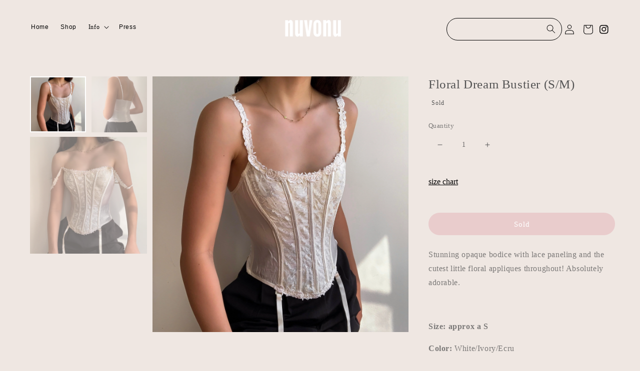

--- FILE ---
content_type: text/html; charset=utf-8
request_url: https://nuvonu.com/products/floral-dream-bustier-s-m-1
body_size: 36396
content:
<!doctype html>
<html class="no-js" lang="en" fontify-lang="en">
  <head>


    <meta charset="utf-8">
    <meta http-equiv="X-UA-Compatible" content="IE=edge">
    <meta name="viewport" content="width=device-width,initial-scale=1">
    <meta name="theme-color" content="">
    <link rel="canonical" href="https://nuvonu.com/products/floral-dream-bustier-s-m-1">
    <link rel="preconnect" href="https://cdn.shopify.com" crossorigin><link rel="preconnect" href="https://fonts.shopifycdn.com" crossorigin><title>
      Floral Dream Bustier (S/M)
 &ndash; Nuvonu</title>

    
      <meta name="description" content="Stunning opaque bodice with lace paneling and the cutest little floral appliques throughout! Absolutely adorable.   Size: approx a S Color: White/Ivory/Ecru Condition: beautiful vintage condition! May have slight signs of wear.   Model measurements: Bust: 32c Waist: 25 Hip: 33">
    

    

<meta property="og:site_name" content="Nuvonu">
<meta property="og:url" content="https://nuvonu.com/products/floral-dream-bustier-s-m-1">
<meta property="og:title" content="Floral Dream Bustier (S/M)">
<meta property="og:type" content="product">
<meta property="og:description" content="Stunning opaque bodice with lace paneling and the cutest little floral appliques throughout! Absolutely adorable.   Size: approx a S Color: White/Ivory/Ecru Condition: beautiful vintage condition! May have slight signs of wear.   Model measurements: Bust: 32c Waist: 25 Hip: 33"><meta property="og:image" content="http://nuvonu.com/cdn/shop/products/nuvonu_01-10-2020-23-17-47_c6890374-aa83-4849-992e-a4c90508d04a.jpg?v=1663286277">
  <meta property="og:image:secure_url" content="https://nuvonu.com/cdn/shop/products/nuvonu_01-10-2020-23-17-47_c6890374-aa83-4849-992e-a4c90508d04a.jpg?v=1663286277">
  <meta property="og:image:width" content="2316">
  <meta property="og:image:height" content="2316"><meta property="og:price:amount" content="190.00">
  <meta property="og:price:currency" content="USD"><meta name="twitter:card" content="summary_large_image">
<meta name="twitter:title" content="Floral Dream Bustier (S/M)">
<meta name="twitter:description" content="Stunning opaque bodice with lace paneling and the cutest little floral appliques throughout! Absolutely adorable.   Size: approx a S Color: White/Ivory/Ecru Condition: beautiful vintage condition! May have slight signs of wear.   Model measurements: Bust: 32c Waist: 25 Hip: 33">




    <script src="https://code.jquery.com/jquery-3.6.0.min.js" ></script>
    <script src="https://cdnjs.cloudflare.com/ajax/libs/slick-carousel/1.8.1/slick.min.js" ></script>
    <link rel="stylesheet" href="https://cdnjs.cloudflare.com/ajax/libs/slick-carousel/1.8.1/slick.css"  />
    <link rel="stylesheet" href="https://cdnjs.cloudflare.com/ajax/libs/slick-carousel/1.8.1/slick-theme.css" />




    <script src="//nuvonu.com/cdn/shop/t/17/assets/global.js?v=117667946836474847651706847448" defer="defer"></script>
    <script>window.performance && window.performance.mark && window.performance.mark('shopify.content_for_header.start');</script><meta name="facebook-domain-verification" content="0xqyr126o9w542735whg5og2k54t47">
<meta id="shopify-digital-wallet" name="shopify-digital-wallet" content="/59591655588/digital_wallets/dialog">
<meta name="shopify-checkout-api-token" content="3c5da6760497e3494a0b0e094f126a50">
<meta id="in-context-paypal-metadata" data-shop-id="59591655588" data-venmo-supported="false" data-environment="production" data-locale="en_US" data-paypal-v4="true" data-currency="USD">
<link rel="alternate" hreflang="x-default" href="https://nuvonu.com/products/floral-dream-bustier-s-m-1">
<link rel="alternate" hreflang="en" href="https://nuvonu.com/products/floral-dream-bustier-s-m-1">
<link rel="alternate" hreflang="en-AU" href="https://nuvonu.com/en-au/products/floral-dream-bustier-s-m-1">
<link rel="alternate" hreflang="en-FR" href="https://nuvonu.com/en-fr/products/floral-dream-bustier-s-m-1">
<link rel="alternate" hreflang="en-DE" href="https://nuvonu.com/en-de/products/floral-dream-bustier-s-m-1">
<link rel="alternate" hreflang="en-TH" href="https://nuvonu.com/en-th/products/floral-dream-bustier-s-m-1">
<link rel="alternate" type="application/json+oembed" href="https://nuvonu.com/products/floral-dream-bustier-s-m-1.oembed">
<script async="async" src="/checkouts/internal/preloads.js?locale=en-US"></script>
<link rel="preconnect" href="https://shop.app" crossorigin="anonymous">
<script async="async" src="https://shop.app/checkouts/internal/preloads.js?locale=en-US&shop_id=59591655588" crossorigin="anonymous"></script>
<script id="apple-pay-shop-capabilities" type="application/json">{"shopId":59591655588,"countryCode":"US","currencyCode":"USD","merchantCapabilities":["supports3DS"],"merchantId":"gid:\/\/shopify\/Shop\/59591655588","merchantName":"Nuvonu","requiredBillingContactFields":["postalAddress","email"],"requiredShippingContactFields":["postalAddress","email"],"shippingType":"shipping","supportedNetworks":["visa","masterCard","amex","discover","elo","jcb"],"total":{"type":"pending","label":"Nuvonu","amount":"1.00"},"shopifyPaymentsEnabled":true,"supportsSubscriptions":true}</script>
<script id="shopify-features" type="application/json">{"accessToken":"3c5da6760497e3494a0b0e094f126a50","betas":["rich-media-storefront-analytics"],"domain":"nuvonu.com","predictiveSearch":true,"shopId":59591655588,"locale":"en"}</script>
<script>var Shopify = Shopify || {};
Shopify.shop = "nuvonu.myshopify.com";
Shopify.locale = "en";
Shopify.currency = {"active":"USD","rate":"1.0"};
Shopify.country = "US";
Shopify.theme = {"name":"Copy of Copy of Copy of 2023-1-Dawn with Slick ...","id":141057261732,"schema_name":"Dawn","schema_version":"4.0.0","theme_store_id":null,"role":"main"};
Shopify.theme.handle = "null";
Shopify.theme.style = {"id":null,"handle":null};
Shopify.cdnHost = "nuvonu.com/cdn";
Shopify.routes = Shopify.routes || {};
Shopify.routes.root = "/";</script>
<script type="module">!function(o){(o.Shopify=o.Shopify||{}).modules=!0}(window);</script>
<script>!function(o){function n(){var o=[];function n(){o.push(Array.prototype.slice.apply(arguments))}return n.q=o,n}var t=o.Shopify=o.Shopify||{};t.loadFeatures=n(),t.autoloadFeatures=n()}(window);</script>
<script>
  window.ShopifyPay = window.ShopifyPay || {};
  window.ShopifyPay.apiHost = "shop.app\/pay";
  window.ShopifyPay.redirectState = null;
</script>
<script id="shop-js-analytics" type="application/json">{"pageType":"product"}</script>
<script defer="defer" async type="module" src="//nuvonu.com/cdn/shopifycloud/shop-js/modules/v2/client.init-shop-cart-sync_WVOgQShq.en.esm.js"></script>
<script defer="defer" async type="module" src="//nuvonu.com/cdn/shopifycloud/shop-js/modules/v2/chunk.common_C_13GLB1.esm.js"></script>
<script defer="defer" async type="module" src="//nuvonu.com/cdn/shopifycloud/shop-js/modules/v2/chunk.modal_CLfMGd0m.esm.js"></script>
<script type="module">
  await import("//nuvonu.com/cdn/shopifycloud/shop-js/modules/v2/client.init-shop-cart-sync_WVOgQShq.en.esm.js");
await import("//nuvonu.com/cdn/shopifycloud/shop-js/modules/v2/chunk.common_C_13GLB1.esm.js");
await import("//nuvonu.com/cdn/shopifycloud/shop-js/modules/v2/chunk.modal_CLfMGd0m.esm.js");

  window.Shopify.SignInWithShop?.initShopCartSync?.({"fedCMEnabled":true,"windoidEnabled":true});

</script>
<script defer="defer" async type="module" src="//nuvonu.com/cdn/shopifycloud/shop-js/modules/v2/client.payment-terms_BWmiNN46.en.esm.js"></script>
<script defer="defer" async type="module" src="//nuvonu.com/cdn/shopifycloud/shop-js/modules/v2/chunk.common_C_13GLB1.esm.js"></script>
<script defer="defer" async type="module" src="//nuvonu.com/cdn/shopifycloud/shop-js/modules/v2/chunk.modal_CLfMGd0m.esm.js"></script>
<script type="module">
  await import("//nuvonu.com/cdn/shopifycloud/shop-js/modules/v2/client.payment-terms_BWmiNN46.en.esm.js");
await import("//nuvonu.com/cdn/shopifycloud/shop-js/modules/v2/chunk.common_C_13GLB1.esm.js");
await import("//nuvonu.com/cdn/shopifycloud/shop-js/modules/v2/chunk.modal_CLfMGd0m.esm.js");

  
</script>
<script>
  window.Shopify = window.Shopify || {};
  if (!window.Shopify.featureAssets) window.Shopify.featureAssets = {};
  window.Shopify.featureAssets['shop-js'] = {"shop-cart-sync":["modules/v2/client.shop-cart-sync_DuR37GeY.en.esm.js","modules/v2/chunk.common_C_13GLB1.esm.js","modules/v2/chunk.modal_CLfMGd0m.esm.js"],"init-fed-cm":["modules/v2/client.init-fed-cm_BucUoe6W.en.esm.js","modules/v2/chunk.common_C_13GLB1.esm.js","modules/v2/chunk.modal_CLfMGd0m.esm.js"],"shop-toast-manager":["modules/v2/client.shop-toast-manager_B0JfrpKj.en.esm.js","modules/v2/chunk.common_C_13GLB1.esm.js","modules/v2/chunk.modal_CLfMGd0m.esm.js"],"init-shop-cart-sync":["modules/v2/client.init-shop-cart-sync_WVOgQShq.en.esm.js","modules/v2/chunk.common_C_13GLB1.esm.js","modules/v2/chunk.modal_CLfMGd0m.esm.js"],"shop-button":["modules/v2/client.shop-button_B_U3bv27.en.esm.js","modules/v2/chunk.common_C_13GLB1.esm.js","modules/v2/chunk.modal_CLfMGd0m.esm.js"],"init-windoid":["modules/v2/client.init-windoid_DuP9q_di.en.esm.js","modules/v2/chunk.common_C_13GLB1.esm.js","modules/v2/chunk.modal_CLfMGd0m.esm.js"],"shop-cash-offers":["modules/v2/client.shop-cash-offers_BmULhtno.en.esm.js","modules/v2/chunk.common_C_13GLB1.esm.js","modules/v2/chunk.modal_CLfMGd0m.esm.js"],"pay-button":["modules/v2/client.pay-button_CrPSEbOK.en.esm.js","modules/v2/chunk.common_C_13GLB1.esm.js","modules/v2/chunk.modal_CLfMGd0m.esm.js"],"init-customer-accounts":["modules/v2/client.init-customer-accounts_jNk9cPYQ.en.esm.js","modules/v2/client.shop-login-button_DJ5ldayH.en.esm.js","modules/v2/chunk.common_C_13GLB1.esm.js","modules/v2/chunk.modal_CLfMGd0m.esm.js"],"avatar":["modules/v2/client.avatar_BTnouDA3.en.esm.js"],"checkout-modal":["modules/v2/client.checkout-modal_pBPyh9w8.en.esm.js","modules/v2/chunk.common_C_13GLB1.esm.js","modules/v2/chunk.modal_CLfMGd0m.esm.js"],"init-shop-for-new-customer-accounts":["modules/v2/client.init-shop-for-new-customer-accounts_BUoCy7a5.en.esm.js","modules/v2/client.shop-login-button_DJ5ldayH.en.esm.js","modules/v2/chunk.common_C_13GLB1.esm.js","modules/v2/chunk.modal_CLfMGd0m.esm.js"],"init-customer-accounts-sign-up":["modules/v2/client.init-customer-accounts-sign-up_CnczCz9H.en.esm.js","modules/v2/client.shop-login-button_DJ5ldayH.en.esm.js","modules/v2/chunk.common_C_13GLB1.esm.js","modules/v2/chunk.modal_CLfMGd0m.esm.js"],"init-shop-email-lookup-coordinator":["modules/v2/client.init-shop-email-lookup-coordinator_CzjY5t9o.en.esm.js","modules/v2/chunk.common_C_13GLB1.esm.js","modules/v2/chunk.modal_CLfMGd0m.esm.js"],"shop-follow-button":["modules/v2/client.shop-follow-button_CsYC63q7.en.esm.js","modules/v2/chunk.common_C_13GLB1.esm.js","modules/v2/chunk.modal_CLfMGd0m.esm.js"],"shop-login-button":["modules/v2/client.shop-login-button_DJ5ldayH.en.esm.js","modules/v2/chunk.common_C_13GLB1.esm.js","modules/v2/chunk.modal_CLfMGd0m.esm.js"],"shop-login":["modules/v2/client.shop-login_B9ccPdmx.en.esm.js","modules/v2/chunk.common_C_13GLB1.esm.js","modules/v2/chunk.modal_CLfMGd0m.esm.js"],"lead-capture":["modules/v2/client.lead-capture_D0K_KgYb.en.esm.js","modules/v2/chunk.common_C_13GLB1.esm.js","modules/v2/chunk.modal_CLfMGd0m.esm.js"],"payment-terms":["modules/v2/client.payment-terms_BWmiNN46.en.esm.js","modules/v2/chunk.common_C_13GLB1.esm.js","modules/v2/chunk.modal_CLfMGd0m.esm.js"]};
</script>
<script>(function() {
  var isLoaded = false;
  function asyncLoad() {
    if (isLoaded) return;
    isLoaded = true;
    var urls = ["https:\/\/instafeed.nfcube.com\/cdn\/2e8f4588cd98a5b7b2e0b3601bd04ce7.js?shop=nuvonu.myshopify.com","https:\/\/rio.pwztag.com\/rio.js?shop=nuvonu.myshopify.com","https:\/\/shopify-widget.route.com\/shopify.widget.js?shop=nuvonu.myshopify.com"];
    for (var i = 0; i < urls.length; i++) {
      var s = document.createElement('script');
      s.type = 'text/javascript';
      s.async = true;
      s.src = urls[i];
      var x = document.getElementsByTagName('script')[0];
      x.parentNode.insertBefore(s, x);
    }
  };
  if(window.attachEvent) {
    window.attachEvent('onload', asyncLoad);
  } else {
    window.addEventListener('load', asyncLoad, false);
  }
})();</script>
<script id="__st">var __st={"a":59591655588,"offset":-28800,"reqid":"81b4abf3-13e5-4547-8cc7-3b465d7bdd75-1769654548","pageurl":"nuvonu.com\/products\/floral-dream-bustier-s-m-1","u":"eed0a70524b6","p":"product","rtyp":"product","rid":7436572754084};</script>
<script>window.ShopifyPaypalV4VisibilityTracking = true;</script>
<script id="captcha-bootstrap">!function(){'use strict';const t='contact',e='account',n='new_comment',o=[[t,t],['blogs',n],['comments',n],[t,'customer']],c=[[e,'customer_login'],[e,'guest_login'],[e,'recover_customer_password'],[e,'create_customer']],r=t=>t.map((([t,e])=>`form[action*='/${t}']:not([data-nocaptcha='true']) input[name='form_type'][value='${e}']`)).join(','),a=t=>()=>t?[...document.querySelectorAll(t)].map((t=>t.form)):[];function s(){const t=[...o],e=r(t);return a(e)}const i='password',u='form_key',d=['recaptcha-v3-token','g-recaptcha-response','h-captcha-response',i],f=()=>{try{return window.sessionStorage}catch{return}},m='__shopify_v',_=t=>t.elements[u];function p(t,e,n=!1){try{const o=window.sessionStorage,c=JSON.parse(o.getItem(e)),{data:r}=function(t){const{data:e,action:n}=t;return t[m]||n?{data:e,action:n}:{data:t,action:n}}(c);for(const[e,n]of Object.entries(r))t.elements[e]&&(t.elements[e].value=n);n&&o.removeItem(e)}catch(o){console.error('form repopulation failed',{error:o})}}const l='form_type',E='cptcha';function T(t){t.dataset[E]=!0}const w=window,h=w.document,L='Shopify',v='ce_forms',y='captcha';let A=!1;((t,e)=>{const n=(g='f06e6c50-85a8-45c8-87d0-21a2b65856fe',I='https://cdn.shopify.com/shopifycloud/storefront-forms-hcaptcha/ce_storefront_forms_captcha_hcaptcha.v1.5.2.iife.js',D={infoText:'Protected by hCaptcha',privacyText:'Privacy',termsText:'Terms'},(t,e,n)=>{const o=w[L][v],c=o.bindForm;if(c)return c(t,g,e,D).then(n);var r;o.q.push([[t,g,e,D],n]),r=I,A||(h.body.append(Object.assign(h.createElement('script'),{id:'captcha-provider',async:!0,src:r})),A=!0)});var g,I,D;w[L]=w[L]||{},w[L][v]=w[L][v]||{},w[L][v].q=[],w[L][y]=w[L][y]||{},w[L][y].protect=function(t,e){n(t,void 0,e),T(t)},Object.freeze(w[L][y]),function(t,e,n,w,h,L){const[v,y,A,g]=function(t,e,n){const i=e?o:[],u=t?c:[],d=[...i,...u],f=r(d),m=r(i),_=r(d.filter((([t,e])=>n.includes(e))));return[a(f),a(m),a(_),s()]}(w,h,L),I=t=>{const e=t.target;return e instanceof HTMLFormElement?e:e&&e.form},D=t=>v().includes(t);t.addEventListener('submit',(t=>{const e=I(t);if(!e)return;const n=D(e)&&!e.dataset.hcaptchaBound&&!e.dataset.recaptchaBound,o=_(e),c=g().includes(e)&&(!o||!o.value);(n||c)&&t.preventDefault(),c&&!n&&(function(t){try{if(!f())return;!function(t){const e=f();if(!e)return;const n=_(t);if(!n)return;const o=n.value;o&&e.removeItem(o)}(t);const e=Array.from(Array(32),(()=>Math.random().toString(36)[2])).join('');!function(t,e){_(t)||t.append(Object.assign(document.createElement('input'),{type:'hidden',name:u})),t.elements[u].value=e}(t,e),function(t,e){const n=f();if(!n)return;const o=[...t.querySelectorAll(`input[type='${i}']`)].map((({name:t})=>t)),c=[...d,...o],r={};for(const[a,s]of new FormData(t).entries())c.includes(a)||(r[a]=s);n.setItem(e,JSON.stringify({[m]:1,action:t.action,data:r}))}(t,e)}catch(e){console.error('failed to persist form',e)}}(e),e.submit())}));const S=(t,e)=>{t&&!t.dataset[E]&&(n(t,e.some((e=>e===t))),T(t))};for(const o of['focusin','change'])t.addEventListener(o,(t=>{const e=I(t);D(e)&&S(e,y())}));const B=e.get('form_key'),M=e.get(l),P=B&&M;t.addEventListener('DOMContentLoaded',(()=>{const t=y();if(P)for(const e of t)e.elements[l].value===M&&p(e,B);[...new Set([...A(),...v().filter((t=>'true'===t.dataset.shopifyCaptcha))])].forEach((e=>S(e,t)))}))}(h,new URLSearchParams(w.location.search),n,t,e,['guest_login'])})(!0,!0)}();</script>
<script integrity="sha256-4kQ18oKyAcykRKYeNunJcIwy7WH5gtpwJnB7kiuLZ1E=" data-source-attribution="shopify.loadfeatures" defer="defer" src="//nuvonu.com/cdn/shopifycloud/storefront/assets/storefront/load_feature-a0a9edcb.js" crossorigin="anonymous"></script>
<script crossorigin="anonymous" defer="defer" src="//nuvonu.com/cdn/shopifycloud/storefront/assets/shopify_pay/storefront-65b4c6d7.js?v=20250812"></script>
<script data-source-attribution="shopify.dynamic_checkout.dynamic.init">var Shopify=Shopify||{};Shopify.PaymentButton=Shopify.PaymentButton||{isStorefrontPortableWallets:!0,init:function(){window.Shopify.PaymentButton.init=function(){};var t=document.createElement("script");t.src="https://nuvonu.com/cdn/shopifycloud/portable-wallets/latest/portable-wallets.en.js",t.type="module",document.head.appendChild(t)}};
</script>
<script data-source-attribution="shopify.dynamic_checkout.buyer_consent">
  function portableWalletsHideBuyerConsent(e){var t=document.getElementById("shopify-buyer-consent"),n=document.getElementById("shopify-subscription-policy-button");t&&n&&(t.classList.add("hidden"),t.setAttribute("aria-hidden","true"),n.removeEventListener("click",e))}function portableWalletsShowBuyerConsent(e){var t=document.getElementById("shopify-buyer-consent"),n=document.getElementById("shopify-subscription-policy-button");t&&n&&(t.classList.remove("hidden"),t.removeAttribute("aria-hidden"),n.addEventListener("click",e))}window.Shopify?.PaymentButton&&(window.Shopify.PaymentButton.hideBuyerConsent=portableWalletsHideBuyerConsent,window.Shopify.PaymentButton.showBuyerConsent=portableWalletsShowBuyerConsent);
</script>
<script>
  function portableWalletsCleanup(e){e&&e.src&&console.error("Failed to load portable wallets script "+e.src);var t=document.querySelectorAll("shopify-accelerated-checkout .shopify-payment-button__skeleton, shopify-accelerated-checkout-cart .wallet-cart-button__skeleton"),e=document.getElementById("shopify-buyer-consent");for(let e=0;e<t.length;e++)t[e].remove();e&&e.remove()}function portableWalletsNotLoadedAsModule(e){e instanceof ErrorEvent&&"string"==typeof e.message&&e.message.includes("import.meta")&&"string"==typeof e.filename&&e.filename.includes("portable-wallets")&&(window.removeEventListener("error",portableWalletsNotLoadedAsModule),window.Shopify.PaymentButton.failedToLoad=e,"loading"===document.readyState?document.addEventListener("DOMContentLoaded",window.Shopify.PaymentButton.init):window.Shopify.PaymentButton.init())}window.addEventListener("error",portableWalletsNotLoadedAsModule);
</script>

<script type="module" src="https://nuvonu.com/cdn/shopifycloud/portable-wallets/latest/portable-wallets.en.js" onError="portableWalletsCleanup(this)" crossorigin="anonymous"></script>
<script nomodule>
  document.addEventListener("DOMContentLoaded", portableWalletsCleanup);
</script>

<link id="shopify-accelerated-checkout-styles" rel="stylesheet" media="screen" href="https://nuvonu.com/cdn/shopifycloud/portable-wallets/latest/accelerated-checkout-backwards-compat.css" crossorigin="anonymous">
<style id="shopify-accelerated-checkout-cart">
        #shopify-buyer-consent {
  margin-top: 1em;
  display: inline-block;
  width: 100%;
}

#shopify-buyer-consent.hidden {
  display: none;
}

#shopify-subscription-policy-button {
  background: none;
  border: none;
  padding: 0;
  text-decoration: underline;
  font-size: inherit;
  cursor: pointer;
}

#shopify-subscription-policy-button::before {
  box-shadow: none;
}

      </style>
<script id="sections-script" data-sections="main-product,header,footer" defer="defer" src="//nuvonu.com/cdn/shop/t/17/compiled_assets/scripts.js?v=1978"></script>
<script>window.performance && window.performance.mark && window.performance.mark('shopify.content_for_header.end');</script> 
 <link rel="stylesheet" href="//fonts.googleapis.com/css?family=Cormorant:100,200,300,400,500,600,700,800,900" />


<style type="text/css" id="nitro-fontify" >
	/** {"overwrite":true,"mobile":false,"desktop":false,"stylesheet":"font-size:10px;","languages":["all"]}**/
				 
		 
					h2{
				font-family: 'Cormorant' !important;/** end **/
				font-size:10px;
			}
		 
	</style>



    <style data-shopify>
      @font-face {
  font-family: "Open Sans";
  font-weight: 400;
  font-style: normal;
  font-display: swap;
  src: url("//nuvonu.com/cdn/fonts/open_sans/opensans_n4.c32e4d4eca5273f6d4ee95ddf54b5bbb75fc9b61.woff2") format("woff2"),
       url("//nuvonu.com/cdn/fonts/open_sans/opensans_n4.5f3406f8d94162b37bfa232b486ac93ee892406d.woff") format("woff");
}

      @font-face {
  font-family: "Open Sans";
  font-weight: 700;
  font-style: normal;
  font-display: swap;
  src: url("//nuvonu.com/cdn/fonts/open_sans/opensans_n7.a9393be1574ea8606c68f4441806b2711d0d13e4.woff2") format("woff2"),
       url("//nuvonu.com/cdn/fonts/open_sans/opensans_n7.7b8af34a6ebf52beb1a4c1d8c73ad6910ec2e553.woff") format("woff");
}

      @font-face {
  font-family: "Open Sans";
  font-weight: 400;
  font-style: italic;
  font-display: swap;
  src: url("//nuvonu.com/cdn/fonts/open_sans/opensans_i4.6f1d45f7a46916cc95c694aab32ecbf7509cbf33.woff2") format("woff2"),
       url("//nuvonu.com/cdn/fonts/open_sans/opensans_i4.4efaa52d5a57aa9a57c1556cc2b7465d18839daa.woff") format("woff");
}

      @font-face {
  font-family: "Open Sans";
  font-weight: 700;
  font-style: italic;
  font-display: swap;
  src: url("//nuvonu.com/cdn/fonts/open_sans/opensans_i7.916ced2e2ce15f7fcd95d196601a15e7b89ee9a4.woff2") format("woff2"),
       url("//nuvonu.com/cdn/fonts/open_sans/opensans_i7.99a9cff8c86ea65461de497ade3d515a98f8b32a.woff") format("woff");
}

      @font-face {
  font-family: "Open Sans";
  font-weight: 400;
  font-style: normal;
  font-display: swap;
  src: url("//nuvonu.com/cdn/fonts/open_sans/opensans_n4.c32e4d4eca5273f6d4ee95ddf54b5bbb75fc9b61.woff2") format("woff2"),
       url("//nuvonu.com/cdn/fonts/open_sans/opensans_n4.5f3406f8d94162b37bfa232b486ac93ee892406d.woff") format("woff");
}


      :root {
        --font-body-family: "Open Sans", sans-serif;
        --font-body-style: normal;
        --font-body-weight: 400;

   --font-heading-family: "Open Sans", sans-serif; 
         
        --font-heading-style: normal;
    
        --font-heading-weight: 400;

        --font-body-scale: 1.0;
        --font-heading-scale: 1.0;

        --color-base-text: 83, 83, 83;
        --color-shadow: 83, 83, 83;
        --color-base-background-1: 239, 231, 226;
        --color-base-background-2: 239, 231, 226;
        --color-base-solid-button-labels: 0, 0, 0;
        --color-base-outline-button-labels: 0, 0, 0;
        --color-base-accent-1: 255, 255, 255;
        --color-base-accent-2: 36, 31, 51;
        --payment-terms-background-color: #efe7e2;

        --gradient-base-background-1: #efe7e2;
        --gradient-base-background-2: #efe7e2;
        --gradient-base-accent-1: #ffffff;
        --gradient-base-accent-2: #241f33;

        --media-padding: px;
        --media-border-opacity: 0.05;
        --media-border-width: 0px;
        --media-radius: 0px;
        --media-shadow-opacity: 0.0;
        --media-shadow-horizontal-offset: 0px;
        --media-shadow-vertical-offset: -30px;
        --media-shadow-blur-radius: 0px;

        --page-width: 140rem;
        --page-width-margin: 0rem;

        --card-image-padding: 0.0rem;
        --card-corner-radius: 0.0rem;
        --card-text-alignment: left;
        --card-border-width: 0.0rem;
        --card-border-opacity: 0.0;
        --card-shadow-opacity: 0.1;
        --card-shadow-horizontal-offset: 0.0rem;
        --card-shadow-vertical-offset: 0.0rem;
        --card-shadow-blur-radius: 0.0rem;

        --badge-corner-radius: 4.0rem;

        --popup-border-width: 1px;
        --popup-border-opacity: 0.1;
        --popup-corner-radius: 0px;
        --popup-shadow-opacity: 0.0;
        --popup-shadow-horizontal-offset: 0px;
        --popup-shadow-vertical-offset: 0px;
        --popup-shadow-blur-radius: 0px;

        --drawer-border-width: 1px;
        --drawer-border-opacity: 0.1;
        --drawer-shadow-opacity: 0.0;
        --drawer-shadow-horizontal-offset: 0px;
        --drawer-shadow-vertical-offset: 0px;
        --drawer-shadow-blur-radius: 0px;

        --spacing-sections-desktop: 0px;
        --spacing-sections-mobile: 0px;

        --grid-desktop-vertical-spacing: 8px;
        --grid-desktop-horizontal-spacing: 4px;
        --grid-mobile-vertical-spacing: 4px;
        --grid-mobile-horizontal-spacing: 2px;

        --text-boxes-border-opacity: 0.0;
        --text-boxes-border-width: 0px;
        --text-boxes-radius: 0px;
        --text-boxes-shadow-opacity: 0.0;
        --text-boxes-shadow-horizontal-offset: 0px;
        --text-boxes-shadow-vertical-offset: 0px;
        --text-boxes-shadow-blur-radius: 0px;

        --buttons-radius: 40px;
        --buttons-radius-outset: 40px;
        --buttons-border-width: 0px;
        --buttons-border-opacity: 1.0;
        --buttons-shadow-opacity: 0.0;
        --buttons-shadow-horizontal-offset: 0px;
        --buttons-shadow-vertical-offset: 0px;
        --buttons-shadow-blur-radius: 0px;
        --buttons-border-offset: 0.3px;

        --inputs-radius: 40px;
        --inputs-border-width: 0px;
        --inputs-border-opacity: 0.55;
        --inputs-shadow-opacity: 0.0;
        --inputs-shadow-horizontal-offset: 0px;
        --inputs-margin-offset: 0px;
        --inputs-shadow-vertical-offset: 0px;
        --inputs-shadow-blur-radius: 0px;
        --inputs-radius-outset: 40px;

        --variant-pills-radius: 40px;
        --variant-pills-border-width: 1px;
        --variant-pills-border-opacity: 0.55;
        --variant-pills-shadow-opacity: 0.0;
        --variant-pills-shadow-horizontal-offset: 0px;
        --variant-pills-shadow-vertical-offset: 0px;
        --variant-pills-shadow-blur-radius: 0px;
      }

      *,
      *::before,
      *::after {
        box-sizing: inherit;
      }

      html {
        box-sizing: border-box;
        font-size: calc(var(--font-body-scale) * 62.5%);
        height: 100%;
      }

      body {
        display: grid;
        grid-template-rows: auto auto 1fr auto;
        grid-template-columns: 100%;
        min-height: 100%;
        margin: 0;
        font-size: 1.5rem;
        letter-spacing: 0.06rem;
        line-height: calc(1 + 0.8 / var(--font-body-scale));
        font-family: var(--font-body-family);
        font-style: var(--font-body-style);
        font-weight: var(--font-body-weight);
      }

      @media screen and (min-width: 750px) {
        body {
          font-size: 1.6rem;
        }
      }
  
    </style>

    <link href="//nuvonu.com/cdn/shop/t/17/assets/base.css?v=75204650754970549741706847448" rel="stylesheet" type="text/css" media="all" />
<link rel="preload" as="font" href="//nuvonu.com/cdn/fonts/open_sans/opensans_n4.c32e4d4eca5273f6d4ee95ddf54b5bbb75fc9b61.woff2" type="font/woff2" crossorigin><link rel="preload" as="font" href="//nuvonu.com/cdn/fonts/open_sans/opensans_n4.c32e4d4eca5273f6d4ee95ddf54b5bbb75fc9b61.woff2" type="font/woff2" crossorigin><link rel="stylesheet" href="//nuvonu.com/cdn/shop/t/17/assets/component-predictive-search.css?v=79018524475886073261706847448" media="print" onload="this.media='all'"><script>document.documentElement.className = document.documentElement.className.replace('no-js', 'js');
    if (Shopify.designMode) {
      document.documentElement.classList.add('shopify-design-mode');
    }
    </script>
    

  
  

<script>
  var __productWizRioProduct = {"id":7436572754084,"title":"Floral Dream Bustier (S\/M)","handle":"floral-dream-bustier-s-m-1","description":"\u003cp class=\"\"\u003eStunning opaque bodice with lace paneling and the cutest little floral appliques throughout! Absolutely adorable.\u003c\/p\u003e\n\u003cp class=\"\"\u003e \u003c\/p\u003e\n\u003cp class=\"\"\u003e\u003cstrong\u003eSize: approx a S\u003c\/strong\u003e\u003c\/p\u003e\n\u003cp class=\"\"\u003e\u003cstrong\u003eColor: \u003c\/strong\u003eWhite\/Ivory\/Ecru\u003c\/p\u003e\n\u003cp class=\"\"\u003e\u003cstrong\u003eCondition: \u003c\/strong\u003ebeautiful vintage condition! May have slight signs of wear.\u003c\/p\u003e\n\u003cp class=\"\"\u003e \u003c\/p\u003e\n\u003cp class=\"\"\u003e\u003cstrong\u003eModel measurements:\u003c\/strong\u003e\u003c\/p\u003e\n\u003cp class=\"\"\u003eBust: 32c\u003c\/p\u003e\n\u003cp class=\"\"\u003eWaist: 25\u003c\/p\u003e\n\u003cp class=\"\"\u003eHip: 33\u003c\/p\u003e","published_at":"2022-09-16T11:00:04-07:00","created_at":"2022-09-15T16:57:52-07:00","vendor":"Nuvonu","type":"","tags":["Tops"],"price":19000,"price_min":19000,"price_max":19000,"available":false,"price_varies":false,"compare_at_price":null,"compare_at_price_min":0,"compare_at_price_max":0,"compare_at_price_varies":false,"variants":[{"id":42728061173924,"title":"Default Title","option1":"Default Title","option2":null,"option3":null,"sku":"","requires_shipping":true,"taxable":true,"featured_image":null,"available":false,"name":"Floral Dream Bustier (S\/M)","public_title":null,"options":["Default Title"],"price":19000,"weight":340,"compare_at_price":null,"inventory_management":"shopify","barcode":"","requires_selling_plan":false,"selling_plan_allocations":[]}],"images":["\/\/nuvonu.com\/cdn\/shop\/products\/nuvonu_01-10-2020-23-17-47_c6890374-aa83-4849-992e-a4c90508d04a.jpg?v=1663286277","\/\/nuvonu.com\/cdn\/shop\/products\/image_b037d5a0-4b5b-4e7a-84a1-a08663ab5e84.jpg?v=1663348857","\/\/nuvonu.com\/cdn\/shop\/products\/nuvonu_01-10-2020-23-22-55_4d80c2a8-6990-43f4-ba40-11c7423cc3ce.jpg?v=1663348857"],"featured_image":"\/\/nuvonu.com\/cdn\/shop\/products\/nuvonu_01-10-2020-23-17-47_c6890374-aa83-4849-992e-a4c90508d04a.jpg?v=1663286277","options":["Title"],"media":[{"alt":null,"id":27249048584356,"position":1,"preview_image":{"aspect_ratio":1.0,"height":2316,"width":2316,"src":"\/\/nuvonu.com\/cdn\/shop\/products\/nuvonu_01-10-2020-23-17-47_c6890374-aa83-4849-992e-a4c90508d04a.jpg?v=1663286277"},"aspect_ratio":1.0,"height":2316,"media_type":"image","src":"\/\/nuvonu.com\/cdn\/shop\/products\/nuvonu_01-10-2020-23-17-47_c6890374-aa83-4849-992e-a4c90508d04a.jpg?v=1663286277","width":2316},{"alt":null,"id":27253590491300,"position":2,"preview_image":{"aspect_ratio":1.0,"height":1970,"width":1970,"src":"\/\/nuvonu.com\/cdn\/shop\/products\/image_b037d5a0-4b5b-4e7a-84a1-a08663ab5e84.jpg?v=1663348857"},"aspect_ratio":1.0,"height":1970,"media_type":"image","src":"\/\/nuvonu.com\/cdn\/shop\/products\/image_b037d5a0-4b5b-4e7a-84a1-a08663ab5e84.jpg?v=1663348857","width":1970},{"alt":null,"id":27249048649892,"position":3,"preview_image":{"aspect_ratio":1.0,"height":2055,"width":2055,"src":"\/\/nuvonu.com\/cdn\/shop\/products\/nuvonu_01-10-2020-23-22-55_4d80c2a8-6990-43f4-ba40-11c7423cc3ce.jpg?v=1663348857"},"aspect_ratio":1.0,"height":2055,"media_type":"image","src":"\/\/nuvonu.com\/cdn\/shop\/products\/nuvonu_01-10-2020-23-22-55_4d80c2a8-6990-43f4-ba40-11c7423cc3ce.jpg?v=1663348857","width":2055}],"requires_selling_plan":false,"selling_plan_groups":[],"content":"\u003cp class=\"\"\u003eStunning opaque bodice with lace paneling and the cutest little floral appliques throughout! Absolutely adorable.\u003c\/p\u003e\n\u003cp class=\"\"\u003e \u003c\/p\u003e\n\u003cp class=\"\"\u003e\u003cstrong\u003eSize: approx a S\u003c\/strong\u003e\u003c\/p\u003e\n\u003cp class=\"\"\u003e\u003cstrong\u003eColor: \u003c\/strong\u003eWhite\/Ivory\/Ecru\u003c\/p\u003e\n\u003cp class=\"\"\u003e\u003cstrong\u003eCondition: \u003c\/strong\u003ebeautiful vintage condition! May have slight signs of wear.\u003c\/p\u003e\n\u003cp class=\"\"\u003e \u003c\/p\u003e\n\u003cp class=\"\"\u003e\u003cstrong\u003eModel measurements:\u003c\/strong\u003e\u003c\/p\u003e\n\u003cp class=\"\"\u003eBust: 32c\u003c\/p\u003e\n\u003cp class=\"\"\u003eWaist: 25\u003c\/p\u003e\n\u003cp class=\"\"\u003eHip: 33\u003c\/p\u003e"};
  if (typeof __productWizRioProduct === 'object' && __productWizRioProduct !== null) {
    __productWizRioProduct.options = [{"name":"Title","position":1,"values":["Default Title"]}];
  }
  var __productWizRioHasOnlyDefaultVariant = true;
  var __productWizRioAssets = null;
  if (typeof __productWizRioAssets === 'string') {
    __productWizRioAssets = JSON.parse(__productWizRioAssets);
  }
  var __productWizRioVariantImages = null;
  var __productWizRioProductOptions = null;
  var __productWizRioProductOptionsSettings = null;
  var __productWizRioShop = null;
  var __productWizRioProductOptionsShop = null;
  var __productWizRioProductGallery = {"disabled":true};
  var __productWizRio = {};
  var __productWizRioOptions = {};
  __productWizRio.moneyFormat = "${{amount}}";
  __productWizRio.moneyFormatWithCurrency = "${{amount}} USD";
  /*rio-start*/
  __productWizRio.theme = 'dawn';
  (function() {
    function insertGalleryPlaceholder(e,t){try{var i=__productWizRio.config["breakpoint"];const s="string"==typeof i&&window.matchMedia(`(min-width:${i})`).matches,c=__productWizRio.config[s?"desktop":"mobile"]["vertical"];var o=(()=>{const t=e=>{e=("model"===e.media_type?e.preview_image:e).aspect_ratio;return 1/("number"==typeof e?e:1)};var i=new URL(document.location).searchParams.get("variant")||null;const o=(e=>{const{productRio:t,product:i}=__productWizRio;let o=e;if("string"==typeof o&&(i.variants.find(e=>""+e.id===o)||(o=null)),"string"!=typeof o&&(n=i.variants.find(e=>e.available),o=n?""+n.id:""+i.variants[0].id),!Array.isArray(t)){var l=0<i.media.length?i.media[0]:null,n=i.variants.find(e=>""+e.id===o);if(n){const r=n.featured_media?n.featured_media.id:null;if(r){n=i.media.find(e=>e.id===r);if(n)return n}}return l}{const a=t.find(e=>e.id===o);if(a&&Array.isArray(a.media)&&0<a.media.length)if(c){const d=[];if(a.media.forEach(t=>{var e=i.media.find(e=>""+e.id===t);e&&d.push(e)}),0<d.length)return d}else{const s=a.media[0];l=i.media.find(e=>""+e.id===s);if(l)return l}}return null})(i);if(Array.isArray(o)){i=o.map(e=>t(e));let e=1;return 0<i.length&&(i=Math.max(...i),Number.isFinite(i)&&(e=i)),(100*e).toFixed(3)+"%"}return o?(100*t(o)).toFixed(3)+"%":null})();if("string"!=typeof o)return void console.log("Rio: Gallery placeholder gallery ratio could not be found. Bailing out.");var l=(e=>{var t=__productWizRio.config[s?"desktop":"mobile"]["thumbnails"];if("object"==typeof t){var{orientation:i,container:o,thumbnailWidth:t}=t;if("left"===i||"right"===i){e=Number.parseFloat(e);if(Number.isFinite(e)){e=e/100;if("number"==typeof o){const l=100*o*e;return l.toFixed(3)+"%"}if("number"==typeof t)return t*e+"px"}}}return null})(o),n="string"==typeof l?`calc(${o} - ${l})`:o,r=(()=>{const e=__productWizRio.config[s?"desktop":"mobile"]["maxHeight"];return"string"==typeof e&&e.endsWith("px")&&!c?e:null})(),a="string"==typeof r?`min(${n}, ${r})`:n;const p=document.createElement("div");p.style.display="block",p.style.marginTop="-50px",p.style.pointerEvents="none",p.style.paddingBottom=`calc(${a} + 100px)`,console.log("Rio: Gallery placeholder scale: "+p.style.paddingBottom),p.style.boxSizing="border-box",e.appendChild(p);const g=()=>{p.style.position="absolute",p.style.top=0,p.style.zIndex=-2147483647};document.addEventListener("DOMContentLoaded",()=>{try{0===p.clientHeight&&(console.log("Rio: Gallery placeholder height is 0"),g());var e=`${0===p.clientHeight?window.innerHeight:p.clientHeight}px`;p.style.paddingBottom=null,p.style.overflow="hidden",p.style.height=e,console.log("Rio: Gallery placeholder height: "+p.style.height);const i=document.createElement("span");i.style.wordBreak="break-all",i.style.fontSize="20px",i.style.lineHeight=0,i.style.userSelect="none";let t="";for(let e=0;e<1e4;e+=1)t+="  ";i.innerText=t,p.appendChild(i)}catch(e){console.log("Rio: failed to insert gallery placeholder (2)"),console.log(e)}});const u=new MutationObserver(()=>{try{u.disconnect(),console.log("Rio: rio-media-gallery inflated"),g()}catch(e){console.log("Rio: failed to insert gallery placeholder (3)"),console.log(e)}});var d={childList:!0,subtree:!0};u.observe(t,d),window.addEventListener("load",()=>{try{e.removeChild(p)}catch(e){console.log("Rio: failed to remove gallery placeholder"),console.log(e)}})}catch(e){console.log("Rio: failed to insert gallery placeholder"),console.log(e)}}
    __productWizRio.renderQueue = [];

__productWizRio.queueRender = (...params) => {
  __productWizRio.renderQueue.push(params);

  if (typeof __productWizRio.processRenderQueue === 'function') {
    __productWizRio.processRenderQueue();
  }
};

__productWizRioOptions.renderQueue = [];

__productWizRioOptions.queueRender = (...params) => {
  __productWizRioOptions.renderQueue.push(params);

  if (typeof __productWizRioOptions.processRenderQueue === 'function') {
    __productWizRioOptions.processRenderQueue();
  }
};

function debugLog(...x) {
  console.log(...x);
}

function insertRioOptionsTitleStyle(style) {
  let str = '';

  for (const key of Object.keys(style)) {
    str += `${key}:${style[key]};`;
  }

  const styleElem = document.createElement('style');
  styleElem.textContent = `.rio-product-option-title{${str}}`;
  document.head.appendChild(styleElem);
}

function getComputedStyle(selectorStr, props) {
  return new Promise(resolve => {
    const func = () => {
      if (typeof selectorStr !== 'string' || !Array.isArray(props)) {
        return null;
      }

      const selectors = selectorStr.split('/');
      let root = null;
      let child = null;

      for (const selector of selectors) {
        const isClassName = selector.startsWith('.');
        const isId = selector.startsWith('#');
        const isIdOrClassName = isClassName || isId;
        const name = isIdOrClassName ? selector.substring(1) : selector;
        const element = document.createElement(isIdOrClassName ? 'div' : name);

        if (isClassName) {
          element.classList.add(name);
        }

        if (isId) {
          element.id = name;
        }

        if (root === null) {
          root = element;
        } else {
          child.appendChild(element);
        }

        child = element;
      }

      if (root === null) {
        return null;
      }

      root.style.position = 'absolute';
      root.style.zIndex = -100000;
      const style = {};
      document.body.appendChild(root);
      const computedStyle = window.getComputedStyle(child);

      for (const prop of props) {
        style[prop] = computedStyle.getPropertyValue(prop);
      }

      document.body.removeChild(root);
      return style;
    };

    const safeFunc = () => {
      try {
        return func();
      } catch (err) {
        debugLog(err);
        return null;
      }
    };

    if (document.readyState === 'loading') {
      document.addEventListener('DOMContentLoaded', () => {
        resolve(safeFunc());
      });
    } else {
      resolve(safeFunc());
    }
  });
}

function escapeSelector(selector) {
  if (typeof selector !== 'string') {
    return selector;
  }

  return selector.replace(/"/g, '\\"');
}

function descendantQuerySelector(child, selector) {
  if (!child || typeof selector !== 'string') {
    return null;
  }

  let node = child.parentNode;

  while (node) {
    if (typeof node.matches === 'function' && node.matches(selector)) {
      return node;
    }

    node = node.parentNode;
  }

  return null;
}

function getTheme() {
  return __productWizRio.theme;
}

function getBeforeChild(root, beforeChildSelector) {
  const rootFirstChild = root.firstChild;

  if (!beforeChildSelector) {
    return {
      found: true,
      child: rootFirstChild
    };
  }

  const firstChild = typeof beforeChildSelector === 'function' ? beforeChildSelector(root) : root.querySelector(beforeChildSelector);

  if (firstChild) {
    return {
      found: true,
      child: firstChild
    };
  }

  return {
    found: false,
    child: rootFirstChild
  };
}

let injectRioOptionsDivBeforeChildNotFound = null;

function injectRioOptionsDiv(root, config, style = {}, onInjected = () => {}, beforeChildSelector = null, deferredQueue = false) {
  const rioOptionsClassName = 'rio-options';

  if (!document.querySelector(`.${rioOptionsClassName}`)) {
    debugLog('Inserting rio-options!');
    const rioOptions = document.createElement('div');
    rioOptions.className = rioOptionsClassName;
    rioOptions.style.width = '100%';

    for (const styleItemKey of Object.keys(style)) {
      rioOptions.style[styleItemKey] = style[styleItemKey];
    }

    const {
      child: beforeChild,
      found
    } = getBeforeChild(root, beforeChildSelector);

    if (!found) {
      debugLog(`beforeChildSelector ${beforeChildSelector} not initally found`);
      injectRioOptionsDivBeforeChildNotFound = rioOptions;
    }

    root.insertBefore(rioOptions, beforeChild);
    onInjected(rioOptions);

    if (!deferredQueue) {
      __productWizRioOptions.queueRender(rioOptions, config);
    } else {
      return [rioOptions, config];
    }
  }

  if (injectRioOptionsDivBeforeChildNotFound) {
    const {
      child: beforeChild,
      found
    } = getBeforeChild(root, beforeChildSelector);

    if (found) {
      debugLog(`beforeChildSelector ${beforeChildSelector} found! Moving node position`);
      root.insertBefore(injectRioOptionsDivBeforeChildNotFound, beforeChild);
      injectRioOptionsDivBeforeChildNotFound = null;
    }
  }

  return null;
}

function getCurrentVariantFromUrl() {
  const url = new URL(window.location);
  const variant = url.searchParams.get('variant');

  if (variant) {
    return variant;
  }

  return null;
}

const setInitialVariant = (root, selector = 'select[name="id"]') => {
  const getCurrentVariantFromSelector = () => {
    const elem = root.querySelector(selector);

    if (elem && elem.value) {
      return elem.value;
    }

    return null;
  };

  const setCurrentVariant = id => {
    debugLog(`Setting initial variant to ${id}`);
    __productWizRioOptions.initialSelectedVariantId = id;
  };

  const currentVariantFromUrl = getCurrentVariantFromUrl();

  if (currentVariantFromUrl) {
    setCurrentVariant(currentVariantFromUrl);
    return;
  }

  const currentVariantFromSelector = getCurrentVariantFromSelector();

  if (currentVariantFromSelector) {
    setCurrentVariant(currentVariantFromSelector);
    return;
  }

  if (document.readyState === 'loading') {
    const forceUpdateIfNeeded = () => {
      if (typeof __productWizRioOptions.forceUpdate === 'function') {
        debugLog('Force updating options (current variant DCL)!');

        __productWizRioOptions.forceUpdate();
      }
    };

    document.addEventListener('DOMContentLoaded', () => {
      const currentVariantFromSelectorDcl = getCurrentVariantFromSelector();

      if (currentVariantFromSelectorDcl) {
        setCurrentVariant(currentVariantFromSelectorDcl);
        forceUpdateIfNeeded();
      } else {
        debugLog('Current variant not found on DOMContentLoaded!');
      }
    });
    return;
  }

  debugLog('Current variant not found');
};

function startMutationObserver(options, callback) {
  const observer = new MutationObserver(mutations => {
    mutations.forEach(mutation => {
      callback(mutation);
    });
  });
  observer.observe(document, options);
  return observer;
}

function clickInput(elem, eventQueue) {
  let func;

  if (elem.type === 'radio' || elem.type === 'checkbox') {
    debugLog('Doing radio change');
    elem.checked = true;

    func = () => {
      elem.dispatchEvent(new Event('change', {
        bubbles: true
      }));
    };
  } else {
    debugLog('Doing button click');

    func = () => {
      elem.click();
    };
  }

  if (eventQueue) {
    eventQueue.push(func);
  } else {
    func();
  }
}
    const __productWizRioRioV2 = true;
window.__productWizRioViV2 = true;

if (!__productWizRio.config) {
__productWizRio.config = {
  "desktop": {
    "swipe": true,
    "dark": true,
    "thumbnails": {
      "orientation": "left",
      "thumbnailWidth": 127,
      "multiRow": true,
      "thumbnailsPerRow": 1,
      "navigation": true,
      "verticalOverflow": true,
      "navigationSettings": {
        "size": 4,
        "fill": "rgba(255, 255, 255, 1)",
        "background": "rgba(255, 221, 225, 0.5)"
      },
      "spacing": 0,
      "spacingFromImage": 0,
      "fit": "cover",
      "borderSelected": {
        "style": "solid",
        "color": "rgb(0, 0, 0)",
        "thickness": 1,
        "radius": 0
      },
      "borderUnselected": {
        "style": "solid",
        "color": null,
        "thickness": 1,
        "radius": 0
      }
    },
    "border": {
      "style": "solid",
      "color": null,
      "thickness": 0,
      "radius": 0
    },
    "slideCircular": false,
    "slideTransition": "scroll",
    "simulateTouch": false,
    "preloadNextImage": true,
    "keyboard": true,
    "slideLoopInfinite": true,
    "navigation": false,
    "pagination": false,
    "disableVariantImageSelectionOnPageLoad": false,
    "lightBox": false,
    "magnify": false
  },
  "mobile": {
    "swipe": true,
    "dark": true,
    "thumbnails": false,
    "border": {
      "style": "solid",
      "color": null,
      "thickness": 0,
      "radius": 0
    },
    "slideCircular": false,
    "slideTransition": "scroll",
    "simulateTouch": false,
    "preloadNextImage": false,
    "keyboard": true,
    "slideLoopInfinite": true,
    "navigation": true,
    "navigationSettings": {
      "type": "rectangle",
      "size": 4,
      "fill": "rgba(0, 0, 0, 1)",
      "background": "rgba(252, 250, 250, 0.3)"
    },
    "pagination": false,
    "disableVariantImageSelectionOnPageLoad": false,
    "lightBox": false,
    "magnify": false
  },
  "video": {
    "html5Player": false,
    "autoPlay": true,
    "muted": false,
    "controls": true,
    "loop": true
  },
  "externalVideo": {
    "autoPlay": true,
    "muted": false,
    "controls": true
  },
  "model": {
    "autoRotate": true
  },
  "lightBoxBackgroundColor": "rgb(0, 0, 0)",
  "breakpoint": "750px",
  "disableNavigationWithMedia": false,
  "galaxio": "{\"mobile\":{\"layout\":\"no-thumbnails\",\"layoutStackedSpacing\":1,\"thumbnailImageFit\":\"cover\",\"thumbnailSpacing\":1,\"thumbnailSpacingFromImage\":1,\"thumbnailsHorizontal\":{\"type\":\"responsive\",\"responsive\":{\"thumbnailsPerRow\":5},\"fixed\":{\"thumbnailWidth\":110}},\"thumbnailsVertical\":{\"type\":\"responsive\",\"responsive\":{\"container\":0.21},\"fixed\":{\"thumbnailWidth\":110}},\"thumbnailCarousel\":true,\"thumbnailCarouselSettings\":{\"arrowSize\":5,\"arrowColorFill\":\"rgba(255, 255, 255, 1)\",\"arrowColorBackground\":\"rgba(255, 221, 225, 0.5)\"},\"thumbnailBorderSelected\":{\"style\":\"solid\",\"color\":\"rgb(0, 0, 0)\",\"thickness\":1,\"radius\":0},\"thumbnailBorderUnselected\":{\"style\":\"solid\",\"color\":null,\"thickness\":1,\"radius\":0},\"imageFit\":\"natural\",\"imageFitCustom\":500,\"imageBorder\":{\"style\":\"solid\",\"color\":null,\"thickness\":0,\"radius\":0},\"simulateTouch\":false,\"preloadNextImage\":false,\"keyboard\":true,\"slideTransition\":\"scroll\",\"slideLoopInfinite\":true,\"disableVariantImageSelectionOnPageLoad\":false,\"disableScrollToVariantImageOnVariantChange\":false,\"slideCircular\":false,\"arrows\":true,\"arrowSettings\":{\"type\":\"rectangle\",\"size\":4,\"colorFill\":\"rgba(0, 0, 0, 1)\",\"colorBackground\":\"rgba(252, 250, 250, 0.3)\"},\"zoomType\":\"none\",\"zoomSettings\":{\"lightBoxZoom\":2,\"magnifyZoom\":1.5},\"pagination\":false,\"paginationSettings\":{\"type\":\"standard\",\"clickable\":false,\"size\":3,\"spacing\":3,\"spacingFromImage\":0,\"standardColors\":{\"selected\":\"rgba(253, 208, 208, 0.75)\",\"unselected\":\"rgba(252, 216, 216, 0.2)\"},\"numericColors\":{\"selectedBackground\":\"rgba(0, 0, 0, 0.75)\",\"unselectedBackground\":\"rgba(0, 0, 0, 0.2)\",\"selectedFill\":\"rgba(255, 255, 255, 1)\",\"unselectedFill\":\"rgba(0, 0, 0, 1)\"}}},\"desktop\":{\"layout\":\"left-thumbnails\",\"layoutStackedSpacing\":1,\"thumbnailImageFit\":\"cover\",\"thumbnailSpacing\":0,\"thumbnailSpacingFromImage\":0,\"thumbnailsHorizontal\":{\"type\":\"responsive\",\"responsive\":{\"thumbnailsPerRow\":5},\"fixed\":{\"thumbnailWidth\":110}},\"thumbnailsVertical\":{\"type\":\"fixed\",\"responsive\":{\"container\":0.26},\"fixed\":{\"thumbnailWidth\":127}},\"thumbnailCarousel\":true,\"thumbnailCarouselSettings\":{\"arrowSize\":4,\"arrowColorFill\":\"rgba(255, 255, 255, 1)\",\"arrowColorBackground\":\"rgba(255, 221, 225, 0.5)\"},\"thumbnailBorderSelected\":{\"style\":\"solid\",\"color\":\"rgb(0, 0, 0)\",\"thickness\":1,\"radius\":0},\"thumbnailBorderUnselected\":{\"style\":\"solid\",\"color\":null,\"thickness\":1,\"radius\":0},\"imageFit\":\"natural\",\"imageFitCustom\":500,\"imageBorder\":{\"style\":\"solid\",\"color\":null,\"thickness\":0,\"radius\":0},\"simulateTouch\":false,\"preloadNextImage\":true,\"keyboard\":true,\"slideTransition\":\"scroll\",\"slideLoopInfinite\":true,\"disableVariantImageSelectionOnPageLoad\":false,\"disableScrollToVariantImageOnVariantChange\":false,\"slideCircular\":false,\"arrows\":false,\"arrowSettings\":{\"type\":\"circle\",\"size\":5,\"colorFill\":\"rgba(255, 255, 255, 1)\",\"colorBackground\":\"rgba(0, 0, 0, 0.3)\"},\"zoomType\":\"none\",\"zoomSettings\":{\"lightBoxZoom\":2,\"magnifyZoom\":1.5},\"pagination\":false,\"paginationSettings\":{\"type\":\"standard\",\"clickable\":false,\"size\":3,\"spacing\":3,\"spacingFromImage\":0,\"standardColors\":{\"selected\":\"rgba(253, 208, 208, 0.75)\",\"unselected\":\"rgba(252, 216, 216, 0.2)\"},\"numericColors\":{\"selectedBackground\":\"rgba(0, 0, 0, 0.75)\",\"unselectedBackground\":\"rgba(0, 0, 0, 0.2)\",\"selectedFill\":\"rgba(255, 255, 255, 1)\",\"unselectedFill\":\"rgba(0, 0, 0, 1)\"}}},\"settings\":{\"video\":{\"html5Player\":false,\"autoPlay\":true,\"muted\":false,\"controls\":true,\"loop\":true},\"externalVideo\":{\"autoPlay\":true,\"muted\":false,\"controls\":true},\"model\":{\"autoRotate\":true},\"lightBoxBackgroundColor\":\"rgb(0, 0, 0)\",\"disableArrowsWithMedia\":false,\"breakpoint\":\"750px\"}}"
};
}

let isShopifyDesignMode = false;

try {
  if (window.Shopify && window.Shopify.designMode) {
    isShopifyDesignMode = true;
  }
} catch (err) {}

const variantImages = () => {
  const needsRioMediaGallery = addedNode => {
    if (typeof addedNode.querySelector !== 'function') {
      return true;
    }

    return !addedNode.querySelector('.rio-media-gallery');
  };

  const renderVariantImages = mutation => {
    Array.from(mutation.addedNodes).forEach(addedNode => {
      try {
        if (typeof addedNode.matches !== 'function') {
          return;
        }

        if (isShopifyDesignMode) {
          try {
            const gallery = addedNode.querySelector('.product__media-wrapper');

            if (gallery) {
              addedNode = gallery;
            }
          } catch (err) {}
        }

        if (addedNode.matches('.product__media-wrapper') && needsRioMediaGallery(addedNode)) {
          debugLog('Insert rio-media-gallery');
          const productMediaWrapper = addedNode;
          const newProductMediaWrapper = productMediaWrapper.cloneNode(false);
          newProductMediaWrapper.style.position = 'relative';
          newProductMediaWrapper.style.paddingBottom = '1px';
          const gallery = document.createElement('div');
          gallery.className = 'rio-media-gallery';
          newProductMediaWrapper.appendChild(gallery);

          if (!__productWizRio.insertedGalleryPlaceholder) {
            insertGalleryPlaceholder(newProductMediaWrapper, gallery);
            __productWizRio.insertedGalleryPlaceholder = true;
          }

          productMediaWrapper.style.display = 'none';
          productMediaWrapper.parentElement.insertBefore(newProductMediaWrapper, productMediaWrapper.nextSibling);

          __productWizRio.queueRender(gallery);

          const style = document.createElement('style');
          style.textContent = `
              #pwwp__bg-id {
                display: block !important
              }
              @media (max-width: 750px) {
                .rio-media-gallery {
                  padding-top: 15px;
                  padding-bottom: 5px;
                }
              }
              .pwwp__button--arrow--left, .pwwp__button--arrow--right, .pwwp__button--zoom, .pwwp__button--fs, .pwwp__button--close {
                display: block !important;
              }
              .rio-media-gallery div:empty {
                display: block;
              }
            `;
          document.head.appendChild(style);

          if (!__productWizRio.injectedStickyCss) {
            document.addEventListener('DOMContentLoaded', () => {
              const hasStickyGallery = document.querySelector('.product--thumbnail .product__media-gallery, .product--thumbnail_slider .product__media-gallery');

              if (hasStickyGallery) {
                const stickyStyle = document.createElement('style');
                stickyStyle.textContent = `
                  @media (min-width: 750px) {
                    .rio-media-gallery {
                      display: block;
                      position: sticky;
                      top: 3rem;
                      z-index: 2;
                    }
                  }
                `;
                document.head.appendChild(stickyStyle);
              }
            });
            __productWizRio.injectedStickyCss = true;
          }
        }
      } catch (err) {}
    });
  };

  const observer = startMutationObserver({
    childList: true,
    subtree: true
  }, mutation => {
    renderVariantImages(mutation);
  });

  if (!isShopifyDesignMode) {
    window.addEventListener('load', () => {
      observer.disconnect();
    });
  } else {
    debugLog('In Shopify design mode (VI)');
  }
};

const options = () => {
  let addToCartFormElement = null;

  __productWizRioOptions.onChange = currentOptions => {
    if (!addToCartFormElement) {
      debugLog('Could not find add to cart form element');
    }

    const productOptions = __productWizRioProduct.options;
    const currentOptionsWithIndexes = currentOptions.map(currentOption => {
      const optionIndex = productOptions.findIndex(x => x.name === currentOption.id);

      if (optionIndex > -1) {
        const option = productOptions[optionIndex];
        const optionValueIndex = option.values.findIndex(x => currentOption.value === x);

        if (optionValueIndex > -1) {
          return { ...currentOption,
            index: optionIndex,
            valueIndex: optionValueIndex
          };
        }
      }

      debugLog('Could not find option index:');
      debugLog(currentOption);
      return null;
    }).filter(x => x !== null);
    const eventQueue = [];

    for (const option of currentOptionsWithIndexes) {
      const buttonStr = `input[name="${escapeSelector(option.id)}"][value="${escapeSelector(option.value)}"]`;
      const button = addToCartFormElement.querySelector(buttonStr);

      if (button) {
        clickInput(button, eventQueue);
      } else {
        const selectorStr = `select[name="options[${escapeSelector(option.id)}]"]`;
        const selector = addToCartFormElement.querySelector(selectorStr);

        if (selector) {
          selector.selectedIndex = option.valueIndex;
          eventQueue.push(() => {
            selector.dispatchEvent(new Event('change', {
              bubbles: true
            }));
          });
        } else {
          debugLog(`Could not find query selector ${selectorStr}`);
        }
      }
    }

    eventQueue.forEach(item => {
      item();
    });
  };

  const hideElements = root => {
    root.querySelectorAll('variant-radios, variant-selects').forEach(elem => {
      elem.style.display = 'none';
    });
  };

  const renderProductPage = mutation => {
    Array.from(mutation.addedNodes).forEach(addedNode => {
      const addToCartForm = descendantQuerySelector(addedNode, '.product__info-container');

      if (addToCartForm) {
        injectRioOptionsDiv(addToCartForm, __productWizRioOptions, {}, async () => {
          setInitialVariant(addToCartForm, 'input[name="id"]');
          addToCartFormElement = addToCartForm;
          const styleOverride = document.createElement('style');
          styleOverride.textContent = `
                .rio-options div:empty {
                  display: block;
                }
                [class*="PwzrPopover"] div:empty {
                  display: block;
                }
              `;
          document.head.appendChild(styleOverride);
          const style = await getComputedStyle('.caption-large', ['font-size', 'line-height', 'letter-spacing']);

          if (style) {
            insertRioOptionsTitleStyle(style);
          }
        }, 'variant-radios, variant-selects');
        hideElements(addToCartForm);
      }
    });
  };

  const observer = startMutationObserver({
    childList: true,
    subtree: true
  }, mutation => {
    renderProductPage(mutation);
  });

  if (!isShopifyDesignMode) {
    window.addEventListener('load', () => {
      observer.disconnect();
    });
  } else {
    debugLog('In Shopify design mode (PO)');
  }
};
    (() => {
      const product = __productWizRioProduct;
      const productMetafield = __productWizRioVariantImages;
      const shopMetafield = __productWizRioShop;
      const productGalleryMetafield = __productWizRioProductGallery;
      __productWizRio.enabled = false;
      if (product && Array.isArray(product.media) && product.media.length > 0) {
        const hasVariantImages = productMetafield && productMetafield.enabled && !productMetafield.empty;
        const variantImagesInit = (!shopMetafield || !shopMetafield.disabled) && hasVariantImages;
        const productGalleryDisabledWithTag = Array.isArray(product.tags) && product.tags.includes('vw-disable-product-gallery');
        const productGalleryInit = productGalleryMetafield && !productGalleryMetafield.disabled && !productGalleryDisabledWithTag;
        if (variantImagesInit || productGalleryInit) {
          __productWizRio.enabled = true;
          __productWizRio.product = product;
          if (variantImagesInit) {
            __productWizRio.productRio = productMetafield.mapping;
            __productWizRio.imageFilenames = productMetafield.imageFilenames;
            __productWizRio.mediaSettings = productMetafield.mediaSettings;
          }
        }
      }
      if (__productWizRio.enabled) {
        variantImages();
        
      }
    })();
    
    (() => {
      const product = __productWizRioProduct;
      const productMetafield = __productWizRioProductOptions;
      const shopMetafield = __productWizRioProductOptionsShop;
      __productWizRioOptions.enabled = false;
      const productOptionsEnabled = !shopMetafield || !shopMetafield.disabled;
      if (productOptionsEnabled) {
        const hasVariants = product && !__productWizRioHasOnlyDefaultVariant;
        const productOptionEnabled = productMetafield && productMetafield.enabled;
        if (hasVariants && productOptionEnabled) {
          __productWizRioOptions.enabled = true;
          __productWizRioOptions.product = product;
          __productWizRioOptions.options = productMetafield.options;
          __productWizRioOptions.settings = productMetafield.settings;
        }
      }
      if (__productWizRioOptions.enabled) {
        options();
      }
    })()
    
  })();
</script>
<link rel="stylesheet" href="//nuvonu.com/cdn/shop/t/17/assets/productwiz-rio.min.css?v=66988276261347786001706847448">
<script async src="//nuvonu.com/cdn/shop/t/17/assets/productwiz-rio.min.js?v=122926963232196567601706847448"></script>



<!-- BEGIN app block: shopify://apps/lookfy-gallery/blocks/app-embed/596af5f6-9933-4730-95c2-f7d8d52a0c3e --><!-- BEGIN app snippet: javascript -->
<script type="text/javascript">
window.lfPageType??="product";
window.lfPageId??="7436572754084";
window.lfHandle??="products/floral-dream-bustier-s-m-1";
window.lfShopID??="59591655588";
window.lfShopUrl??="https://nuvonu.com";
window.lfIsoCode??="en";
window.lfCountry??="en";
window.lfLanguages??=[{"shop_locale":{"locale":"en","enabled":true,"primary":true,"published":true}}];
window.lfCurrencyFormat??="${{amount}} USD";
window.lfMoneyFormat??="${{amount}}";
window.lfCartAdd??="/cart/add";
window.lfCartUrl??="/cart";
window.lfShopLang??={"add_to_cart_select":"Select {attribute_label}","choose_options":"Choose Options","add_to_cart":"Add to Cart","add_all_to_cart":"Add All to Cart","sold_out":"Sold Out","load_more":"Load More","badge_discount":"Off","sale":"Sale","description":"Description","in_this_photo":"In this media","shop_the_look":"Shop the Look","all":"All","view_full_details":"View Full Details","shop_now":"Shop Now","volume_pricing":"Volume pricing available"};
window.lfShopTrans??=null;
window.lfCustomJs??=null;
window.lfCustomCss??=null;
window.lfPopupCss??=null;
window.lfTooltipPosition??="normal";
window.lfPlan??="free";
window.lfPlanDev??="";
window.lfHeading??=null;
window.lfStlFont??=null;
window.lfLibs??={};
</script><style data-shopify>


</style><!-- END app snippet -->
<!-- END app block --><script src="https://cdn.shopify.com/extensions/019bf95b-4a79-7dec-9493-16902b4e668c/lookfy-lookbook-gallery-767/assets/lookfy.js" type="text/javascript" defer="defer"></script>
<link href="https://cdn.shopify.com/extensions/019bf95b-4a79-7dec-9493-16902b4e668c/lookfy-lookbook-gallery-767/assets/lookfy.css" rel="stylesheet" type="text/css" media="all">
<link href="https://monorail-edge.shopifysvc.com" rel="dns-prefetch">
<script>(function(){if ("sendBeacon" in navigator && "performance" in window) {try {var session_token_from_headers = performance.getEntriesByType('navigation')[0].serverTiming.find(x => x.name == '_s').description;} catch {var session_token_from_headers = undefined;}var session_cookie_matches = document.cookie.match(/_shopify_s=([^;]*)/);var session_token_from_cookie = session_cookie_matches && session_cookie_matches.length === 2 ? session_cookie_matches[1] : "";var session_token = session_token_from_headers || session_token_from_cookie || "";function handle_abandonment_event(e) {var entries = performance.getEntries().filter(function(entry) {return /monorail-edge.shopifysvc.com/.test(entry.name);});if (!window.abandonment_tracked && entries.length === 0) {window.abandonment_tracked = true;var currentMs = Date.now();var navigation_start = performance.timing.navigationStart;var payload = {shop_id: 59591655588,url: window.location.href,navigation_start,duration: currentMs - navigation_start,session_token,page_type: "product"};window.navigator.sendBeacon("https://monorail-edge.shopifysvc.com/v1/produce", JSON.stringify({schema_id: "online_store_buyer_site_abandonment/1.1",payload: payload,metadata: {event_created_at_ms: currentMs,event_sent_at_ms: currentMs}}));}}window.addEventListener('pagehide', handle_abandonment_event);}}());</script>
<script id="web-pixels-manager-setup">(function e(e,d,r,n,o){if(void 0===o&&(o={}),!Boolean(null===(a=null===(i=window.Shopify)||void 0===i?void 0:i.analytics)||void 0===a?void 0:a.replayQueue)){var i,a;window.Shopify=window.Shopify||{};var t=window.Shopify;t.analytics=t.analytics||{};var s=t.analytics;s.replayQueue=[],s.publish=function(e,d,r){return s.replayQueue.push([e,d,r]),!0};try{self.performance.mark("wpm:start")}catch(e){}var l=function(){var e={modern:/Edge?\/(1{2}[4-9]|1[2-9]\d|[2-9]\d{2}|\d{4,})\.\d+(\.\d+|)|Firefox\/(1{2}[4-9]|1[2-9]\d|[2-9]\d{2}|\d{4,})\.\d+(\.\d+|)|Chrom(ium|e)\/(9{2}|\d{3,})\.\d+(\.\d+|)|(Maci|X1{2}).+ Version\/(15\.\d+|(1[6-9]|[2-9]\d|\d{3,})\.\d+)([,.]\d+|)( \(\w+\)|)( Mobile\/\w+|) Safari\/|Chrome.+OPR\/(9{2}|\d{3,})\.\d+\.\d+|(CPU[ +]OS|iPhone[ +]OS|CPU[ +]iPhone|CPU IPhone OS|CPU iPad OS)[ +]+(15[._]\d+|(1[6-9]|[2-9]\d|\d{3,})[._]\d+)([._]\d+|)|Android:?[ /-](13[3-9]|1[4-9]\d|[2-9]\d{2}|\d{4,})(\.\d+|)(\.\d+|)|Android.+Firefox\/(13[5-9]|1[4-9]\d|[2-9]\d{2}|\d{4,})\.\d+(\.\d+|)|Android.+Chrom(ium|e)\/(13[3-9]|1[4-9]\d|[2-9]\d{2}|\d{4,})\.\d+(\.\d+|)|SamsungBrowser\/([2-9]\d|\d{3,})\.\d+/,legacy:/Edge?\/(1[6-9]|[2-9]\d|\d{3,})\.\d+(\.\d+|)|Firefox\/(5[4-9]|[6-9]\d|\d{3,})\.\d+(\.\d+|)|Chrom(ium|e)\/(5[1-9]|[6-9]\d|\d{3,})\.\d+(\.\d+|)([\d.]+$|.*Safari\/(?![\d.]+ Edge\/[\d.]+$))|(Maci|X1{2}).+ Version\/(10\.\d+|(1[1-9]|[2-9]\d|\d{3,})\.\d+)([,.]\d+|)( \(\w+\)|)( Mobile\/\w+|) Safari\/|Chrome.+OPR\/(3[89]|[4-9]\d|\d{3,})\.\d+\.\d+|(CPU[ +]OS|iPhone[ +]OS|CPU[ +]iPhone|CPU IPhone OS|CPU iPad OS)[ +]+(10[._]\d+|(1[1-9]|[2-9]\d|\d{3,})[._]\d+)([._]\d+|)|Android:?[ /-](13[3-9]|1[4-9]\d|[2-9]\d{2}|\d{4,})(\.\d+|)(\.\d+|)|Mobile Safari.+OPR\/([89]\d|\d{3,})\.\d+\.\d+|Android.+Firefox\/(13[5-9]|1[4-9]\d|[2-9]\d{2}|\d{4,})\.\d+(\.\d+|)|Android.+Chrom(ium|e)\/(13[3-9]|1[4-9]\d|[2-9]\d{2}|\d{4,})\.\d+(\.\d+|)|Android.+(UC? ?Browser|UCWEB|U3)[ /]?(15\.([5-9]|\d{2,})|(1[6-9]|[2-9]\d|\d{3,})\.\d+)\.\d+|SamsungBrowser\/(5\.\d+|([6-9]|\d{2,})\.\d+)|Android.+MQ{2}Browser\/(14(\.(9|\d{2,})|)|(1[5-9]|[2-9]\d|\d{3,})(\.\d+|))(\.\d+|)|K[Aa][Ii]OS\/(3\.\d+|([4-9]|\d{2,})\.\d+)(\.\d+|)/},d=e.modern,r=e.legacy,n=navigator.userAgent;return n.match(d)?"modern":n.match(r)?"legacy":"unknown"}(),u="modern"===l?"modern":"legacy",c=(null!=n?n:{modern:"",legacy:""})[u],f=function(e){return[e.baseUrl,"/wpm","/b",e.hashVersion,"modern"===e.buildTarget?"m":"l",".js"].join("")}({baseUrl:d,hashVersion:r,buildTarget:u}),m=function(e){var d=e.version,r=e.bundleTarget,n=e.surface,o=e.pageUrl,i=e.monorailEndpoint;return{emit:function(e){var a=e.status,t=e.errorMsg,s=(new Date).getTime(),l=JSON.stringify({metadata:{event_sent_at_ms:s},events:[{schema_id:"web_pixels_manager_load/3.1",payload:{version:d,bundle_target:r,page_url:o,status:a,surface:n,error_msg:t},metadata:{event_created_at_ms:s}}]});if(!i)return console&&console.warn&&console.warn("[Web Pixels Manager] No Monorail endpoint provided, skipping logging."),!1;try{return self.navigator.sendBeacon.bind(self.navigator)(i,l)}catch(e){}var u=new XMLHttpRequest;try{return u.open("POST",i,!0),u.setRequestHeader("Content-Type","text/plain"),u.send(l),!0}catch(e){return console&&console.warn&&console.warn("[Web Pixels Manager] Got an unhandled error while logging to Monorail."),!1}}}}({version:r,bundleTarget:l,surface:e.surface,pageUrl:self.location.href,monorailEndpoint:e.monorailEndpoint});try{o.browserTarget=l,function(e){var d=e.src,r=e.async,n=void 0===r||r,o=e.onload,i=e.onerror,a=e.sri,t=e.scriptDataAttributes,s=void 0===t?{}:t,l=document.createElement("script"),u=document.querySelector("head"),c=document.querySelector("body");if(l.async=n,l.src=d,a&&(l.integrity=a,l.crossOrigin="anonymous"),s)for(var f in s)if(Object.prototype.hasOwnProperty.call(s,f))try{l.dataset[f]=s[f]}catch(e){}if(o&&l.addEventListener("load",o),i&&l.addEventListener("error",i),u)u.appendChild(l);else{if(!c)throw new Error("Did not find a head or body element to append the script");c.appendChild(l)}}({src:f,async:!0,onload:function(){if(!function(){var e,d;return Boolean(null===(d=null===(e=window.Shopify)||void 0===e?void 0:e.analytics)||void 0===d?void 0:d.initialized)}()){var d=window.webPixelsManager.init(e)||void 0;if(d){var r=window.Shopify.analytics;r.replayQueue.forEach((function(e){var r=e[0],n=e[1],o=e[2];d.publishCustomEvent(r,n,o)})),r.replayQueue=[],r.publish=d.publishCustomEvent,r.visitor=d.visitor,r.initialized=!0}}},onerror:function(){return m.emit({status:"failed",errorMsg:"".concat(f," has failed to load")})},sri:function(e){var d=/^sha384-[A-Za-z0-9+/=]+$/;return"string"==typeof e&&d.test(e)}(c)?c:"",scriptDataAttributes:o}),m.emit({status:"loading"})}catch(e){m.emit({status:"failed",errorMsg:(null==e?void 0:e.message)||"Unknown error"})}}})({shopId: 59591655588,storefrontBaseUrl: "https://nuvonu.com",extensionsBaseUrl: "https://extensions.shopifycdn.com/cdn/shopifycloud/web-pixels-manager",monorailEndpoint: "https://monorail-edge.shopifysvc.com/unstable/produce_batch",surface: "storefront-renderer",enabledBetaFlags: ["2dca8a86"],webPixelsConfigList: [{"id":"276562084","configuration":"{\"pixel_id\":\"523221882616699\",\"pixel_type\":\"facebook_pixel\",\"metaapp_system_user_token\":\"-\"}","eventPayloadVersion":"v1","runtimeContext":"OPEN","scriptVersion":"ca16bc87fe92b6042fbaa3acc2fbdaa6","type":"APP","apiClientId":2329312,"privacyPurposes":["ANALYTICS","MARKETING","SALE_OF_DATA"],"dataSharingAdjustments":{"protectedCustomerApprovalScopes":["read_customer_address","read_customer_email","read_customer_name","read_customer_personal_data","read_customer_phone"]}},{"id":"98074788","configuration":"{\"tagID\":\"2612827107752\"}","eventPayloadVersion":"v1","runtimeContext":"STRICT","scriptVersion":"18031546ee651571ed29edbe71a3550b","type":"APP","apiClientId":3009811,"privacyPurposes":["ANALYTICS","MARKETING","SALE_OF_DATA"],"dataSharingAdjustments":{"protectedCustomerApprovalScopes":["read_customer_address","read_customer_email","read_customer_name","read_customer_personal_data","read_customer_phone"]}},{"id":"180781220","eventPayloadVersion":"v1","runtimeContext":"LAX","scriptVersion":"1","type":"CUSTOM","privacyPurposes":["ANALYTICS"],"name":"Google Analytics tag (migrated)"},{"id":"shopify-app-pixel","configuration":"{}","eventPayloadVersion":"v1","runtimeContext":"STRICT","scriptVersion":"0450","apiClientId":"shopify-pixel","type":"APP","privacyPurposes":["ANALYTICS","MARKETING"]},{"id":"shopify-custom-pixel","eventPayloadVersion":"v1","runtimeContext":"LAX","scriptVersion":"0450","apiClientId":"shopify-pixel","type":"CUSTOM","privacyPurposes":["ANALYTICS","MARKETING"]}],isMerchantRequest: false,initData: {"shop":{"name":"Nuvonu","paymentSettings":{"currencyCode":"USD"},"myshopifyDomain":"nuvonu.myshopify.com","countryCode":"US","storefrontUrl":"https:\/\/nuvonu.com"},"customer":null,"cart":null,"checkout":null,"productVariants":[{"price":{"amount":190.0,"currencyCode":"USD"},"product":{"title":"Floral Dream Bustier (S\/M)","vendor":"Nuvonu","id":"7436572754084","untranslatedTitle":"Floral Dream Bustier (S\/M)","url":"\/products\/floral-dream-bustier-s-m-1","type":""},"id":"42728061173924","image":{"src":"\/\/nuvonu.com\/cdn\/shop\/products\/nuvonu_01-10-2020-23-17-47_c6890374-aa83-4849-992e-a4c90508d04a.jpg?v=1663286277"},"sku":"","title":"Default Title","untranslatedTitle":"Default Title"}],"purchasingCompany":null},},"https://nuvonu.com/cdn","1d2a099fw23dfb22ep557258f5m7a2edbae",{"modern":"","legacy":""},{"shopId":"59591655588","storefrontBaseUrl":"https:\/\/nuvonu.com","extensionBaseUrl":"https:\/\/extensions.shopifycdn.com\/cdn\/shopifycloud\/web-pixels-manager","surface":"storefront-renderer","enabledBetaFlags":"[\"2dca8a86\"]","isMerchantRequest":"false","hashVersion":"1d2a099fw23dfb22ep557258f5m7a2edbae","publish":"custom","events":"[[\"page_viewed\",{}],[\"product_viewed\",{\"productVariant\":{\"price\":{\"amount\":190.0,\"currencyCode\":\"USD\"},\"product\":{\"title\":\"Floral Dream Bustier (S\/M)\",\"vendor\":\"Nuvonu\",\"id\":\"7436572754084\",\"untranslatedTitle\":\"Floral Dream Bustier (S\/M)\",\"url\":\"\/products\/floral-dream-bustier-s-m-1\",\"type\":\"\"},\"id\":\"42728061173924\",\"image\":{\"src\":\"\/\/nuvonu.com\/cdn\/shop\/products\/nuvonu_01-10-2020-23-17-47_c6890374-aa83-4849-992e-a4c90508d04a.jpg?v=1663286277\"},\"sku\":\"\",\"title\":\"Default Title\",\"untranslatedTitle\":\"Default Title\"}}]]"});</script><script>
  window.ShopifyAnalytics = window.ShopifyAnalytics || {};
  window.ShopifyAnalytics.meta = window.ShopifyAnalytics.meta || {};
  window.ShopifyAnalytics.meta.currency = 'USD';
  var meta = {"product":{"id":7436572754084,"gid":"gid:\/\/shopify\/Product\/7436572754084","vendor":"Nuvonu","type":"","handle":"floral-dream-bustier-s-m-1","variants":[{"id":42728061173924,"price":19000,"name":"Floral Dream Bustier (S\/M)","public_title":null,"sku":""}],"remote":false},"page":{"pageType":"product","resourceType":"product","resourceId":7436572754084,"requestId":"81b4abf3-13e5-4547-8cc7-3b465d7bdd75-1769654548"}};
  for (var attr in meta) {
    window.ShopifyAnalytics.meta[attr] = meta[attr];
  }
</script>
<script class="analytics">
  (function () {
    var customDocumentWrite = function(content) {
      var jquery = null;

      if (window.jQuery) {
        jquery = window.jQuery;
      } else if (window.Checkout && window.Checkout.$) {
        jquery = window.Checkout.$;
      }

      if (jquery) {
        jquery('body').append(content);
      }
    };

    var hasLoggedConversion = function(token) {
      if (token) {
        return document.cookie.indexOf('loggedConversion=' + token) !== -1;
      }
      return false;
    }

    var setCookieIfConversion = function(token) {
      if (token) {
        var twoMonthsFromNow = new Date(Date.now());
        twoMonthsFromNow.setMonth(twoMonthsFromNow.getMonth() + 2);

        document.cookie = 'loggedConversion=' + token + '; expires=' + twoMonthsFromNow;
      }
    }

    var trekkie = window.ShopifyAnalytics.lib = window.trekkie = window.trekkie || [];
    if (trekkie.integrations) {
      return;
    }
    trekkie.methods = [
      'identify',
      'page',
      'ready',
      'track',
      'trackForm',
      'trackLink'
    ];
    trekkie.factory = function(method) {
      return function() {
        var args = Array.prototype.slice.call(arguments);
        args.unshift(method);
        trekkie.push(args);
        return trekkie;
      };
    };
    for (var i = 0; i < trekkie.methods.length; i++) {
      var key = trekkie.methods[i];
      trekkie[key] = trekkie.factory(key);
    }
    trekkie.load = function(config) {
      trekkie.config = config || {};
      trekkie.config.initialDocumentCookie = document.cookie;
      var first = document.getElementsByTagName('script')[0];
      var script = document.createElement('script');
      script.type = 'text/javascript';
      script.onerror = function(e) {
        var scriptFallback = document.createElement('script');
        scriptFallback.type = 'text/javascript';
        scriptFallback.onerror = function(error) {
                var Monorail = {
      produce: function produce(monorailDomain, schemaId, payload) {
        var currentMs = new Date().getTime();
        var event = {
          schema_id: schemaId,
          payload: payload,
          metadata: {
            event_created_at_ms: currentMs,
            event_sent_at_ms: currentMs
          }
        };
        return Monorail.sendRequest("https://" + monorailDomain + "/v1/produce", JSON.stringify(event));
      },
      sendRequest: function sendRequest(endpointUrl, payload) {
        // Try the sendBeacon API
        if (window && window.navigator && typeof window.navigator.sendBeacon === 'function' && typeof window.Blob === 'function' && !Monorail.isIos12()) {
          var blobData = new window.Blob([payload], {
            type: 'text/plain'
          });

          if (window.navigator.sendBeacon(endpointUrl, blobData)) {
            return true;
          } // sendBeacon was not successful

        } // XHR beacon

        var xhr = new XMLHttpRequest();

        try {
          xhr.open('POST', endpointUrl);
          xhr.setRequestHeader('Content-Type', 'text/plain');
          xhr.send(payload);
        } catch (e) {
          console.log(e);
        }

        return false;
      },
      isIos12: function isIos12() {
        return window.navigator.userAgent.lastIndexOf('iPhone; CPU iPhone OS 12_') !== -1 || window.navigator.userAgent.lastIndexOf('iPad; CPU OS 12_') !== -1;
      }
    };
    Monorail.produce('monorail-edge.shopifysvc.com',
      'trekkie_storefront_load_errors/1.1',
      {shop_id: 59591655588,
      theme_id: 141057261732,
      app_name: "storefront",
      context_url: window.location.href,
      source_url: "//nuvonu.com/cdn/s/trekkie.storefront.a804e9514e4efded663580eddd6991fcc12b5451.min.js"});

        };
        scriptFallback.async = true;
        scriptFallback.src = '//nuvonu.com/cdn/s/trekkie.storefront.a804e9514e4efded663580eddd6991fcc12b5451.min.js';
        first.parentNode.insertBefore(scriptFallback, first);
      };
      script.async = true;
      script.src = '//nuvonu.com/cdn/s/trekkie.storefront.a804e9514e4efded663580eddd6991fcc12b5451.min.js';
      first.parentNode.insertBefore(script, first);
    };
    trekkie.load(
      {"Trekkie":{"appName":"storefront","development":false,"defaultAttributes":{"shopId":59591655588,"isMerchantRequest":null,"themeId":141057261732,"themeCityHash":"10248419713139861676","contentLanguage":"en","currency":"USD","eventMetadataId":"2b916364-195e-496b-b19f-60e912b34e4d"},"isServerSideCookieWritingEnabled":true,"monorailRegion":"shop_domain","enabledBetaFlags":["65f19447","b5387b81"]},"Session Attribution":{},"S2S":{"facebookCapiEnabled":false,"source":"trekkie-storefront-renderer","apiClientId":580111}}
    );

    var loaded = false;
    trekkie.ready(function() {
      if (loaded) return;
      loaded = true;

      window.ShopifyAnalytics.lib = window.trekkie;

      var originalDocumentWrite = document.write;
      document.write = customDocumentWrite;
      try { window.ShopifyAnalytics.merchantGoogleAnalytics.call(this); } catch(error) {};
      document.write = originalDocumentWrite;

      window.ShopifyAnalytics.lib.page(null,{"pageType":"product","resourceType":"product","resourceId":7436572754084,"requestId":"81b4abf3-13e5-4547-8cc7-3b465d7bdd75-1769654548","shopifyEmitted":true});

      var match = window.location.pathname.match(/checkouts\/(.+)\/(thank_you|post_purchase)/)
      var token = match? match[1]: undefined;
      if (!hasLoggedConversion(token)) {
        setCookieIfConversion(token);
        window.ShopifyAnalytics.lib.track("Viewed Product",{"currency":"USD","variantId":42728061173924,"productId":7436572754084,"productGid":"gid:\/\/shopify\/Product\/7436572754084","name":"Floral Dream Bustier (S\/M)","price":"190.00","sku":"","brand":"Nuvonu","variant":null,"category":"","nonInteraction":true,"remote":false},undefined,undefined,{"shopifyEmitted":true});
      window.ShopifyAnalytics.lib.track("monorail:\/\/trekkie_storefront_viewed_product\/1.1",{"currency":"USD","variantId":42728061173924,"productId":7436572754084,"productGid":"gid:\/\/shopify\/Product\/7436572754084","name":"Floral Dream Bustier (S\/M)","price":"190.00","sku":"","brand":"Nuvonu","variant":null,"category":"","nonInteraction":true,"remote":false,"referer":"https:\/\/nuvonu.com\/products\/floral-dream-bustier-s-m-1"});
      }
    });


        var eventsListenerScript = document.createElement('script');
        eventsListenerScript.async = true;
        eventsListenerScript.src = "//nuvonu.com/cdn/shopifycloud/storefront/assets/shop_events_listener-3da45d37.js";
        document.getElementsByTagName('head')[0].appendChild(eventsListenerScript);

})();</script>
  <script>
  if (!window.ga || (window.ga && typeof window.ga !== 'function')) {
    window.ga = function ga() {
      (window.ga.q = window.ga.q || []).push(arguments);
      if (window.Shopify && window.Shopify.analytics && typeof window.Shopify.analytics.publish === 'function') {
        window.Shopify.analytics.publish("ga_stub_called", {}, {sendTo: "google_osp_migration"});
      }
      console.error("Shopify's Google Analytics stub called with:", Array.from(arguments), "\nSee https://help.shopify.com/manual/promoting-marketing/pixels/pixel-migration#google for more information.");
    };
    if (window.Shopify && window.Shopify.analytics && typeof window.Shopify.analytics.publish === 'function') {
      window.Shopify.analytics.publish("ga_stub_initialized", {}, {sendTo: "google_osp_migration"});
    }
  }
</script>
<script
  defer
  src="https://nuvonu.com/cdn/shopifycloud/perf-kit/shopify-perf-kit-3.1.0.min.js"
  data-application="storefront-renderer"
  data-shop-id="59591655588"
  data-render-region="gcp-us-east1"
  data-page-type="product"
  data-theme-instance-id="141057261732"
  data-theme-name="Dawn"
  data-theme-version="4.0.0"
  data-monorail-region="shop_domain"
  data-resource-timing-sampling-rate="10"
  data-shs="true"
  data-shs-beacon="true"
  data-shs-export-with-fetch="true"
  data-shs-logs-sample-rate="1"
  data-shs-beacon-endpoint="https://nuvonu.com/api/collect"
></script>
</head>


   


  <body class="gradient">
    <a class="skip-to-content-link button visually-hidden" href="#MainContent">
      Skip to content
    </a>

    <div id="shopify-section-announcement-bar" class="shopify-section">
</div>
    <div id="shopify-section-header" class="shopify-section section-header"><link rel="stylesheet" href="//nuvonu.com/cdn/shop/t/17/assets/component-list-menu.css?v=116436127254886886731706847448" media="print" onload="this.media='all'">
<link rel="stylesheet" href="//nuvonu.com/cdn/shop/t/17/assets/component-search.css?v=54735434293068303281706847448" media="print" onload="this.media='all'">
<link rel="stylesheet" href="//nuvonu.com/cdn/shop/t/17/assets/component-menu-drawer.css?v=126731818748055994231706847448" media="print" onload="this.media='all'">
<link rel="stylesheet" href="//nuvonu.com/cdn/shop/t/17/assets/component-cart-notification.css?v=107019900565326663291706847448" media="print" onload="this.media='all'">
<link rel="stylesheet" href="//nuvonu.com/cdn/shop/t/17/assets/component-cart-items.css?v=35224266443739369591706847448" media="print" onload="this.media='all'"><link rel="stylesheet" href="//nuvonu.com/cdn/shop/t/17/assets/component-price.css?v=67734740290590366601706847448" media="print" onload="this.media='all'">
  <link rel="stylesheet" href="//nuvonu.com/cdn/shop/t/17/assets/component-loading-overlay.css?v=167310470843593579841706847448" media="print" onload="this.media='all'"><noscript><link href="//nuvonu.com/cdn/shop/t/17/assets/component-list-menu.css?v=116436127254886886731706847448" rel="stylesheet" type="text/css" media="all" /></noscript>
<noscript><link href="//nuvonu.com/cdn/shop/t/17/assets/component-search.css?v=54735434293068303281706847448" rel="stylesheet" type="text/css" media="all" /></noscript>
<noscript><link href="//nuvonu.com/cdn/shop/t/17/assets/component-menu-drawer.css?v=126731818748055994231706847448" rel="stylesheet" type="text/css" media="all" /></noscript>
<noscript><link href="//nuvonu.com/cdn/shop/t/17/assets/component-cart-notification.css?v=107019900565326663291706847448" rel="stylesheet" type="text/css" media="all" /></noscript>
<noscript><link href="//nuvonu.com/cdn/shop/t/17/assets/component-cart-items.css?v=35224266443739369591706847448" rel="stylesheet" type="text/css" media="all" /></noscript>

<style>
  header-drawer {
    justify-self: start;
    margin-left: -1.2rem;
  }

  @media screen and (min-width: 990px) {
    header-drawer {
      display: none;
    }
  }

  .menu-drawer-container {
    display: flex;
  }

  .list-menu {
    list-style: none;
    padding: 0;
    margin: 0;
  }

  .list-menu--inline {
    display: inline-flex;
    flex-wrap: wrap;
  }

  summary.list-menu__item {
    padding-right: 2.7rem;
  }

  .list-menu__item {
    display: flex;
    align-items: center;
    line-height: calc(1 + 0.3 / var(--font-body-scale));
  }

  .list-menu__item--link {
    text-decoration: none;
    padding-bottom: 1rem;
    padding-top: 1rem;
    line-height: calc(1 + 0.8 / var(--font-body-scale));
  }

  @media screen and (min-width: 750px) {
    .list-menu__item--link {
      padding-bottom: 0.5rem;
      padding-top: 0.5rem;
    }
  }
/*dan added for transparent header */
  @media only screen and (max-width: 1023px) {
      .header-wrapper {
         
          background: none;
          border: none;
      }
  }
/*end dan added for transparent header */  
</style><style data-shopify>.section-header {
    margin-bottom: 0px;
  }

  @media screen and (min-width: 750px) {
    .section-header {
      margin-bottom: 0px;
    }
  }</style><script src="//nuvonu.com/cdn/shop/t/17/assets/details-disclosure.js?v=93827620636443844781706847448" defer="defer"></script>
<script src="//nuvonu.com/cdn/shop/t/17/assets/details-modal.js?v=4511761896672669691706847448" defer="defer"></script>
<script src="//nuvonu.com/cdn/shop/t/17/assets/cart-notification.js?v=110464945634282900951706847448" defer="defer"></script>

<svg xmlns="http://www.w3.org/2000/svg" class="hidden">
  <symbol id="icon-search" viewbox="0 0 18 19" fill="none">
    <path fill-rule="evenodd" clip-rule="evenodd" d="M11.03 11.68A5.784 5.784 0 112.85 3.5a5.784 5.784 0 018.18 8.18zm.26 1.12a6.78 6.78 0 11.72-.7l5.4 5.4a.5.5 0 11-.71.7l-5.41-5.4z" fill="currentColor"/>
  </symbol>

  <symbol id="icon-close" class="icon icon-close" fill="none" viewBox="0 0 18 17">
    <path d="M.865 15.978a.5.5 0 00.707.707l7.433-7.431 7.579 7.282a.501.501 0 00.846-.37.5.5 0 00-.153-.351L9.712 8.546l7.417-7.416a.5.5 0 10-.707-.708L8.991 7.853 1.413.573a.5.5 0 10-.693.72l7.563 7.268-7.418 7.417z" fill="currentColor">
  </symbol>
</svg>
<sticky-header class="header-wrapper color-background-1 gradient">
  <header class="header header--middle-left page-width header--has-menu"><header-drawer data-breakpoint="tablet">
        <details id="Details-menu-drawer-container" class="menu-drawer-container">
          <summary class="header__icon header__icon--menu header__icon--summary link focus-inset" aria-label="Menu">
            <span>
              <svg xmlns="http://www.w3.org/2000/svg" aria-hidden="true" focusable="false" role="presentation" class="icon icon-hamburger" fill="none" viewBox="0 0 18 16">
  <path d="M1 .5a.5.5 0 100 1h15.71a.5.5 0 000-1H1zM.5 8a.5.5 0 01.5-.5h15.71a.5.5 0 010 1H1A.5.5 0 01.5 8zm0 7a.5.5 0 01.5-.5h15.71a.5.5 0 010 1H1a.5.5 0 01-.5-.5z" fill="currentColor">
</svg>

              <svg xmlns="http://www.w3.org/2000/svg" aria-hidden="true" focusable="false" role="presentation" class="icon icon-close" fill="none" viewBox="0 0 18 17">
  <path d="M.865 15.978a.5.5 0 00.707.707l7.433-7.431 7.579 7.282a.501.501 0 00.846-.37.5.5 0 00-.153-.351L9.712 8.546l7.417-7.416a.5.5 0 10-.707-.708L8.991 7.853 1.413.573a.5.5 0 10-.693.72l7.563 7.268-7.418 7.417z" fill="currentColor">
</svg>

            </span>
          </summary>
          <div id="menu-drawer" class="menu-drawer motion-reduce" tabindex="-1">
            <div class="menu-drawer__inner-container">
              <div class="menu-drawer__navigation-container">
                <nav class="menu-drawer__navigation">
                  <ul class="menu-drawer__menu list-menu" role="list"><li><a href="/" class="menu-drawer__menu-item list-menu__item link link--text focus-inset">
                            Home
                          </a></li><li><a href="/collections/original" class="menu-drawer__menu-item list-menu__item link link--text focus-inset">
                            Shop
                          </a></li><li><details id="Details-menu-drawer-menu-item-3">
                            <summary class="menu-drawer__menu-item list-menu__item link link--text focus-inset">
                              Info
                              <svg viewBox="0 0 14 10" fill="none" aria-hidden="true" focusable="false" role="presentation" class="icon icon-arrow" xmlns="http://www.w3.org/2000/svg">
  <path fill-rule="evenodd" clip-rule="evenodd" d="M8.537.808a.5.5 0 01.817-.162l4 4a.5.5 0 010 .708l-4 4a.5.5 0 11-.708-.708L11.793 5.5H1a.5.5 0 010-1h10.793L8.646 1.354a.5.5 0 01-.109-.546z" fill="currentColor">
</svg>

                              <svg aria-hidden="true" focusable="false" role="presentation" class="icon icon-caret" viewBox="0 0 10 6">
  <path fill-rule="evenodd" clip-rule="evenodd" d="M9.354.646a.5.5 0 00-.708 0L5 4.293 1.354.646a.5.5 0 00-.708.708l4 4a.5.5 0 00.708 0l4-4a.5.5 0 000-.708z" fill="currentColor">
</svg>

                            </summary>
                            <div id="link-Info" class="menu-drawer__submenu motion-reduce" tabindex="-1">
                              <div class="menu-drawer__inner-submenu">
                                <button class="menu-drawer__close-button link link--text focus-inset" aria-expanded="true">
                                  <svg viewBox="0 0 14 10" fill="none" aria-hidden="true" focusable="false" role="presentation" class="icon icon-arrow" xmlns="http://www.w3.org/2000/svg">
  <path fill-rule="evenodd" clip-rule="evenodd" d="M8.537.808a.5.5 0 01.817-.162l4 4a.5.5 0 010 .708l-4 4a.5.5 0 11-.708-.708L11.793 5.5H1a.5.5 0 010-1h10.793L8.646 1.354a.5.5 0 01-.109-.546z" fill="currentColor">
</svg>

                                  Info
                                </button>
                                <ul class="menu-drawer__menu list-menu" role="list" tabindex="-1"><li><a href="/pages/shipping" class="menu-drawer__menu-item link link--text list-menu__item focus-inset">
                                          Shipping &amp; Handling
                                        </a></li><li><a href="/pages/returns" class="menu-drawer__menu-item link link--text list-menu__item focus-inset">
                                          Returns
                                        </a></li><li><a href="/pages/about" class="menu-drawer__menu-item link link--text list-menu__item focus-inset">
                                          About
                                        </a></li></ul>
                              </div>
                            </div>
                          </details></li><li><a href="/pages/spotted" class="menu-drawer__menu-item list-menu__item link link--text focus-inset">
                            Press
                          </a></li></ul>
                </nav>
                <div class="menu-drawer__utility-links"><a href="https://nuvonu.com/customer_authentication/redirect?locale=en&region_country=US" class="menu-drawer__account link focus-inset h5">
                      <svg xmlns="http://www.w3.org/2000/svg" aria-hidden="true" focusable="false" role="presentation" class="icon icon-account" fill="none" viewBox="0 0 18 19">
  <path fill-rule="evenodd" clip-rule="evenodd" d="M6 4.5a3 3 0 116 0 3 3 0 01-6 0zm3-4a4 4 0 100 8 4 4 0 000-8zm5.58 12.15c1.12.82 1.83 2.24 1.91 4.85H1.51c.08-2.6.79-4.03 1.9-4.85C4.66 11.75 6.5 11.5 9 11.5s4.35.26 5.58 1.15zM9 10.5c-2.5 0-4.65.24-6.17 1.35C1.27 12.98.5 14.93.5 18v.5h17V18c0-3.07-.77-5.02-2.33-6.15-1.52-1.1-3.67-1.35-6.17-1.35z" fill="currentColor">
</svg>

Log in</a><ul class="list list-social list-unstyled" role="list"><li class="list-social__item">
                        <a href="https://www.pinterest.com/nuvonushop" class="list-social__link link"><svg aria-hidden="true" focusable="false" role="presentation" class="icon icon-pinterest" viewBox="0 0 17 18">
  <path fill="currentColor" d="M8.48.58a8.42 8.42 0 015.9 2.45 8.42 8.42 0 011.33 10.08 8.28 8.28 0 01-7.23 4.16 8.5 8.5 0 01-2.37-.32c.42-.68.7-1.29.85-1.8l.59-2.29c.14.28.41.52.8.73.4.2.8.31 1.24.31.87 0 1.65-.25 2.34-.75a4.87 4.87 0 001.6-2.05 7.3 7.3 0 00.56-2.93c0-1.3-.5-2.41-1.49-3.36a5.27 5.27 0 00-3.8-1.43c-.93 0-1.8.16-2.58.48A5.23 5.23 0 002.85 8.6c0 .75.14 1.41.43 1.98.28.56.7.96 1.27 1.2.1.04.19.04.26 0 .07-.03.12-.1.15-.2l.18-.68c.05-.15.02-.3-.11-.45a2.35 2.35 0 01-.57-1.63A3.96 3.96 0 018.6 4.8c1.09 0 1.94.3 2.54.89.61.6.92 1.37.92 2.32 0 .8-.11 1.54-.33 2.21a3.97 3.97 0 01-.93 1.62c-.4.4-.87.6-1.4.6-.43 0-.78-.15-1.06-.47-.27-.32-.36-.7-.26-1.13a111.14 111.14 0 01.47-1.6l.18-.73c.06-.26.09-.47.09-.65 0-.36-.1-.66-.28-.89-.2-.23-.47-.35-.83-.35-.45 0-.83.2-1.13.62-.3.41-.46.93-.46 1.56a4.1 4.1 0 00.18 1.15l.06.15c-.6 2.58-.95 4.1-1.08 4.54-.12.55-.16 1.2-.13 1.94a8.4 8.4 0 01-5-7.65c0-2.3.81-4.28 2.44-5.9A8.04 8.04 0 018.48.57z">
</svg>
<span class="visually-hidden">Pinterest</span>
                        </a>
                      </li><li class="list-social__item">
                        <a href="https://www.instagram.com/nuvonu/" class="list-social__link link"><svg aria-hidden="true" focusable="false" role="presentation" class="icon icon-instagram" viewBox="0 0 18 18">
  <path fill="currentColor" d="M8.77 1.58c2.34 0 2.62.01 3.54.05.86.04 1.32.18 1.63.3.41.17.7.35 1.01.66.3.3.5.6.65 1 .12.32.27.78.3 1.64.05.92.06 1.2.06 3.54s-.01 2.62-.05 3.54a4.79 4.79 0 01-.3 1.63c-.17.41-.35.7-.66 1.01-.3.3-.6.5-1.01.66-.31.12-.77.26-1.63.3-.92.04-1.2.05-3.54.05s-2.62 0-3.55-.05a4.79 4.79 0 01-1.62-.3c-.42-.16-.7-.35-1.01-.66-.31-.3-.5-.6-.66-1a4.87 4.87 0 01-.3-1.64c-.04-.92-.05-1.2-.05-3.54s0-2.62.05-3.54c.04-.86.18-1.32.3-1.63.16-.41.35-.7.66-1.01.3-.3.6-.5 1-.65.32-.12.78-.27 1.63-.3.93-.05 1.2-.06 3.55-.06zm0-1.58C6.39 0 6.09.01 5.15.05c-.93.04-1.57.2-2.13.4-.57.23-1.06.54-1.55 1.02C1 1.96.7 2.45.46 3.02c-.22.56-.37 1.2-.4 2.13C0 6.1 0 6.4 0 8.77s.01 2.68.05 3.61c.04.94.2 1.57.4 2.13.23.58.54 1.07 1.02 1.56.49.48.98.78 1.55 1.01.56.22 1.2.37 2.13.4.94.05 1.24.06 3.62.06 2.39 0 2.68-.01 3.62-.05.93-.04 1.57-.2 2.13-.41a4.27 4.27 0 001.55-1.01c.49-.49.79-.98 1.01-1.56.22-.55.37-1.19.41-2.13.04-.93.05-1.23.05-3.61 0-2.39 0-2.68-.05-3.62a6.47 6.47 0 00-.4-2.13 4.27 4.27 0 00-1.02-1.55A4.35 4.35 0 0014.52.46a6.43 6.43 0 00-2.13-.41A69 69 0 008.77 0z"/>
  <path fill="currentColor" d="M8.8 4a4.5 4.5 0 100 9 4.5 4.5 0 000-9zm0 7.43a2.92 2.92 0 110-5.85 2.92 2.92 0 010 5.85zM13.43 5a1.05 1.05 0 100-2.1 1.05 1.05 0 000 2.1z">
</svg>
<span class="visually-hidden">Instagram</span>
                        </a>
                      </li><li class="list-social__item">
                        <a href="https://tiktok.com/@nuvonu.com" class="list-social__link link"><svg aria-hidden="true" focusable="false" role="presentation" class="icon icon-tiktok" width="16" height="18" fill="none" xmlns="http://www.w3.org/2000/svg">
  <path d="M8.02 0H11s-.17 3.82 4.13 4.1v2.95s-2.3.14-4.13-1.26l.03 6.1a5.52 5.52 0 11-5.51-5.52h.77V9.4a2.5 2.5 0 101.76 2.4L8.02 0z" fill="currentColor">
</svg>
<span class="visually-hidden">TikTok</span>
                        </a>
                      </li></ul>
                </div>
              </div>
            </div>
          </div>
        </details>
      </header-drawer><a href="/" class="header__heading-link link link--text focus-inset"><img srcset="//nuvonu.com/cdn/shop/files/nuvonu_logo_white_2_130x.png?v=1706847938 1x, //nuvonu.com/cdn/shop/files/nuvonu_logo_white_2_130x@2x.png?v=1706847938 2x"
              src="//nuvonu.com/cdn/shop/files/nuvonu_logo_white_2_130x.png?v=1706847938"
              loading="lazy"
              class="header__heading-logo"
              width="2100"
              height="1097"
              alt="Nuvonu"
            ></a><nav class="header__inline-menu">
        <ul class="list-menu list-menu--inline" role="list"><li><a href="/" class="header__menu-item header__menu-item list-menu__item link link--text focus-inset">
                  <span>Home</span>
                </a></li><li><a href="/collections/original" class="header__menu-item header__menu-item list-menu__item link link--text focus-inset">
                  <span>Shop</span>
                </a></li><li><details-disclosure>
                  <details id="Details-HeaderMenu-3">
                    <summary class="header__menu-item list-menu__item link focus-inset">
                      <span>Info</span>
                      <svg aria-hidden="true" focusable="false" role="presentation" class="icon icon-caret" viewBox="0 0 10 6">
  <path fill-rule="evenodd" clip-rule="evenodd" d="M9.354.646a.5.5 0 00-.708 0L5 4.293 1.354.646a.5.5 0 00-.708.708l4 4a.5.5 0 00.708 0l4-4a.5.5 0 000-.708z" fill="currentColor">
</svg>

                    </summary>
                    <ul id="HeaderMenu-MenuList-3" class="header__submenu list-menu list-menu--disclosure caption-large motion-reduce" role="list" tabindex="-1"><li><a href="/pages/shipping" class="header__menu-item list-menu__item link link--text focus-inset caption-large">
                              Shipping &amp; Handling
                            </a></li><li><a href="/pages/returns" class="header__menu-item list-menu__item link link--text focus-inset caption-large">
                              Returns
                            </a></li><li><a href="/pages/about" class="header__menu-item list-menu__item link link--text focus-inset caption-large">
                              About
                            </a></li></ul>
                  </details>
                </details-disclosure></li><li><a href="/pages/spotted" class="header__menu-item header__menu-item list-menu__item link link--text focus-inset">
                  <span>Press</span>
                </a></li></ul>
      </nav><div class="header__icons">
     
            <div class="search-modal__content search-modal__content-bottom" tabindex="-1"><predictive-search class="search-modal__form" data-loading-text="Loading..."><form action="/search" method="get" role="search" class="search search-modal__form">
                  <div class="field">
                    <input class="search__input field__input"
                      id="Search-In-Modal"
                      type="search"
                      name="q"
                      value=""
                      placeholder="Search"role="combobox"
                        aria-expanded="false"
                        aria-owns="predictive-search-results-list"
                        aria-controls="predictive-search-results-list"
                        aria-haspopup="listbox"
                        aria-autocomplete="list"
                        autocorrect="off"
                        autocomplete="off"
                        autocapitalize="off"
                        spellcheck="false">
                    <label class="field__label" for="Search-In-Modal">Search</label>
                    <input type="hidden" name="options[prefix]" value="last">
                    <button class="search__button field__button" aria-label="Search">
                      <svg class="icon icon-search" aria-hidden="true" focusable="false" role="presentation">
                        <use href="#icon-search">
                      </svg>
                    </button>
                  </div><div class="predictive-search predictive-search--header" tabindex="-1" data-predictive-search>
                      <div class="predictive-search__loading-state">
                        <svg aria-hidden="true" focusable="false" role="presentation" class="spinner" viewBox="0 0 66 66" xmlns="http://www.w3.org/2000/svg">
                          <circle class="path" fill="none" stroke-width="6" cx="33" cy="33" r="30"></circle>
                        </svg>
                      </div>
                    </div>

                    <span class="predictive-search-status visually-hidden" role="status" aria-hidden="true"></span></form></predictive-search><a href="https://nuvonu.com/customer_authentication/redirect?locale=en&region_country=US" class="header__icon header__icon--account link focus-inset small-hide">
          <svg xmlns="http://www.w3.org/2000/svg" aria-hidden="true" focusable="false" role="presentation" class="icon icon-account" fill="none" viewBox="0 0 18 19">
  <path fill-rule="evenodd" clip-rule="evenodd" d="M6 4.5a3 3 0 116 0 3 3 0 01-6 0zm3-4a4 4 0 100 8 4 4 0 000-8zm5.58 12.15c1.12.82 1.83 2.24 1.91 4.85H1.51c.08-2.6.79-4.03 1.9-4.85C4.66 11.75 6.5 11.5 9 11.5s4.35.26 5.58 1.15zM9 10.5c-2.5 0-4.65.24-6.17 1.35C1.27 12.98.5 14.93.5 18v.5h17V18c0-3.07-.77-5.02-2.33-6.15-1.52-1.1-3.67-1.35-6.17-1.35z" fill="currentColor">
</svg>

          <span class="visually-hidden">Log in</span>
        </a><a href="/cart" class="header__icon header__icon--cart link focus-inset" id="cart-icon-bubble"><svg class="icon icon-cart-empty" aria-hidden="true" focusable="false" role="presentation" xmlns="http://www.w3.org/2000/svg" viewBox="0 0 40 40" fill="none">
  <path d="m15.75 11.8h-3.16l-.77 11.6a5 5 0 0 0 4.99 5.34h7.38a5 5 0 0 0 4.99-5.33l-.78-11.61zm0 1h-2.22l-.71 10.67a4 4 0 0 0 3.99 4.27h7.38a4 4 0 0 0 4-4.27l-.72-10.67h-2.22v.63a4.75 4.75 0 1 1 -9.5 0zm8.5 0h-7.5v.63a3.75 3.75 0 1 0 7.5 0z" fill="currentColor" fill-rule="evenodd"/>
</svg>
<span class="visually-hidden">Cart</span></a>
           
                        <div class="social-headers"><div class="list-social__item">
                <a href="https://www.instagram.com/nuvonu/" class="link list-social__link" ><svg aria-hidden="true" focusable="false" role="presentation" class="icon icon-instagram" viewBox="0 0 18 18">
  <path fill="currentColor" d="M8.77 1.58c2.34 0 2.62.01 3.54.05.86.04 1.32.18 1.63.3.41.17.7.35 1.01.66.3.3.5.6.65 1 .12.32.27.78.3 1.64.05.92.06 1.2.06 3.54s-.01 2.62-.05 3.54a4.79 4.79 0 01-.3 1.63c-.17.41-.35.7-.66 1.01-.3.3-.6.5-1.01.66-.31.12-.77.26-1.63.3-.92.04-1.2.05-3.54.05s-2.62 0-3.55-.05a4.79 4.79 0 01-1.62-.3c-.42-.16-.7-.35-1.01-.66-.31-.3-.5-.6-.66-1a4.87 4.87 0 01-.3-1.64c-.04-.92-.05-1.2-.05-3.54s0-2.62.05-3.54c.04-.86.18-1.32.3-1.63.16-.41.35-.7.66-1.01.3-.3.6-.5 1-.65.32-.12.78-.27 1.63-.3.93-.05 1.2-.06 3.55-.06zm0-1.58C6.39 0 6.09.01 5.15.05c-.93.04-1.57.2-2.13.4-.57.23-1.06.54-1.55 1.02C1 1.96.7 2.45.46 3.02c-.22.56-.37 1.2-.4 2.13C0 6.1 0 6.4 0 8.77s.01 2.68.05 3.61c.04.94.2 1.57.4 2.13.23.58.54 1.07 1.02 1.56.49.48.98.78 1.55 1.01.56.22 1.2.37 2.13.4.94.05 1.24.06 3.62.06 2.39 0 2.68-.01 3.62-.05.93-.04 1.57-.2 2.13-.41a4.27 4.27 0 001.55-1.01c.49-.49.79-.98 1.01-1.56.22-.55.37-1.19.41-2.13.04-.93.05-1.23.05-3.61 0-2.39 0-2.68-.05-3.62a6.47 6.47 0 00-.4-2.13 4.27 4.27 0 00-1.02-1.55A4.35 4.35 0 0014.52.46a6.43 6.43 0 00-2.13-.41A69 69 0 008.77 0z"/>
  <path fill="currentColor" d="M8.8 4a4.5 4.5 0 100 9 4.5 4.5 0 000-9zm0 7.43a2.92 2.92 0 110-5.85 2.92 2.92 0 010 5.85zM13.43 5a1.05 1.05 0 100-2.1 1.05 1.05 0 000 2.1z">
</svg>
<span class="visually-hidden">Instagram</span>
                </a>
              </div></div>
    </div>
  </header>
</sticky-header>

<script>
  let items = document.querySelector(".header__inline-menu").querySelectorAll("details");
  console.log(items)
  items.forEach(item => {
    item.addEventListener("mouseover", () => {
      item.setAttribute("open", true);
      item.querySelector("ul").addEventListener("mouseleave", () => {
        item.removeAttribute("open");
      });
    item.addEventListener("mouseleave", () => {
      item.removeAttribute("open");
    });
  });
  
  });
</script>

<cart-notification>
  <div class="cart-notification-wrapper page-width color-background-1">
    <div id="cart-notification" class="cart-notification focus-inset" aria-modal="true" aria-label="Item added to your cart" role="dialog" tabindex="-1">
      <div class="cart-notification__header">
        <h2 class="cart-notification__heading caption-large text-body"><svg class="icon icon-checkmark color-foreground-outline-button" aria-hidden="true" focusable="false" xmlns="http://www.w3.org/2000/svg" viewBox="0 0 12 9" fill="none">
  <path fill-rule="evenodd" clip-rule="evenodd" d="M11.35.643a.5.5 0 01.006.707l-6.77 6.886a.5.5 0 01-.719-.006L.638 4.845a.5.5 0 11.724-.69l2.872 3.011 6.41-6.517a.5.5 0 01.707-.006h-.001z" fill="currentColor"/>
</svg>
Item added to your cart</h2>
        <button type="button" class="cart-notification__close modal__close-button link link--text focus-inset" aria-label="Close">
          <svg class="icon icon-close" aria-hidden="true" focusable="false"><use href="#icon-close"></svg>
        </button>
      </div>
      <div id="cart-notification-product" class="cart-notification-product"></div>
      <!-- Route Code Edited 8/29/2022 -->
      <div class="route-div" watch-changes="#cart-notification-product" style="margin-top:-2pc; margin-bottom:-2pc;"></div>
       <!-- End Route Code -->
      <div class="cart-notification__links">
        <a href="/cart" id="cart-notification-button" class="button button--secondary button--full-width"></a>
        <form action="/cart" method="post" id="cart-notification-form">
          <button class="button button--primary button--full-width" name="checkout">Check out</button>
        </form>
        <button type="button" class="link button-label">Continue shopping</button>
      </div>
    </div>
  </div>
</cart-notification>
<style data-shopify>
  .cart-notification {
     display: none;
  }
</style>


<script type="application/ld+json">
  {
    "@context": "http://schema.org",
    "@type": "Organization",
    "name": "Nuvonu",
    
      
      "logo": "https:\/\/nuvonu.com\/cdn\/shop\/files\/nuvonu_logo_white_2_2100x.png?v=1706847938",
    
    "sameAs": [
      "",
      "",
      "https:\/\/www.pinterest.com\/nuvonushop",
      "https:\/\/www.instagram.com\/nuvonu\/",
      "https:\/\/tiktok.com\/@nuvonu.com",
      "",
      "",
      "",
      ""
    ],
    "url": "https:\/\/nuvonu.com"
  }
</script>
</div>
    <main id="MainContent" class="content-for-layout focus-none" role="main" tabindex="-1">
      <section id="shopify-section-template--17645533560996__main" class="shopify-section section">
<link href="//nuvonu.com/cdn/shop/t/17/assets/section-main-product.css?v=141461208309273128881706847448" rel="stylesheet" type="text/css" media="all" />
<link href="//nuvonu.com/cdn/shop/t/17/assets/component-accordion.css?v=180964204318874863811706847448" rel="stylesheet" type="text/css" media="all" />
<link href="//nuvonu.com/cdn/shop/t/17/assets/component-price.css?v=67734740290590366601706847448" rel="stylesheet" type="text/css" media="all" />
<link href="//nuvonu.com/cdn/shop/t/17/assets/component-rte.css?v=69919436638515329781706847448" rel="stylesheet" type="text/css" media="all" />

<!--old slider css dan commented out <link href="//nuvonu.com/cdn/shop/t/17/assets/component-slider.css?v=149129116954312731941706847448" rel="stylesheet" type="text/css" media="all" /> -->
<!--Dan added for new slider --> <link href="//nuvonu.com/cdn/shop/t/17/assets/new-product-slider.css?v=33798370811950396871706847448" rel="stylesheet" type="text/css" media="all" /> <!--End Dan added for new slider --> 

<link href="//nuvonu.com/cdn/shop/t/17/assets/component-rating.css?v=24573085263941240431706847448" rel="stylesheet" type="text/css" media="all" />
<link href="//nuvonu.com/cdn/shop/t/17/assets/component-loading-overlay.css?v=167310470843593579841706847448" rel="stylesheet" type="text/css" media="all" />
<link href="//nuvonu.com/cdn/shop/t/17/assets/component-deferred-media.css?v=105211437941697141201706847448" rel="stylesheet" type="text/css" media="all" />
<style data-shopify>.section-template--17645533560996__main-padding {
    padding-top: 27px;
    padding-bottom: 9px;
  }

  @media screen and (min-width: 750px) {
    .section-template--17645533560996__main-padding {
      padding-top: 36px;
      padding-bottom: 12px;
    }
  }</style><script src="//nuvonu.com/cdn/shop/t/17/assets/product-form.js?v=1429052116008230011706847448" defer="defer"></script>

<!-- Dan added script for new slider -->
<script>

window.onload = (event) => {
document.querySelector("li:nth-child(1) > img").classList.add('active-thumb');
};

      function newLargeImage(x) {
            let clickedImage = x.dataset.mediaId;
            const newImage = document.querySelector(`[data-media-id="${clickedImage}"]`);
            const parentData = newImage.parentElement;

            parentData.prepend(newImage);
            newImage.style.display = "block";

document.querySelectorAll('.slide-image')
.forEach(thumb => thumb. classList.remove('active-thumb'));
const sliderComp = document.querySelector("slider-component");
document.querySelector(`[data-media-id="${clickedImage}"] > img`).classList.add('active-thumb');
};
</script>
<!-- End Dan added script for new slider --><section class="page-width section-template--17645533560996__main-padding">
  <div class="product product--large product--stacked grid grid--1-col grid--2-col-tablet">
    <div class="grid__item product__media-wrapper">
    
    
    
    <!--New Slider Dan added -->
<div class="slider-container" >
    <a class="skip-to-content-link button visually-hidden" href="#ProductInfo-template--17645533560996__main">
Skip to product information
   </a>
    <ul class="large-image" id="large-image"><li class="large-image-item product__media-item grid__item slider__slide
"
data-media-id="template--17645533560996__main-27249048584356">


<noscript><div class="product__media media gradient global-media-settings" style="padding-top: 100.0%;">
      <img
        srcset="//nuvonu.com/cdn/shop/products/nuvonu_01-10-2020-23-17-47_c6890374-aa83-4849-992e-a4c90508d04a.jpg?v=1663286277&width=493 493w,
          //nuvonu.com/cdn/shop/products/nuvonu_01-10-2020-23-17-47_c6890374-aa83-4849-992e-a4c90508d04a.jpg?v=1663286277&width=600 600w,
          //nuvonu.com/cdn/shop/products/nuvonu_01-10-2020-23-17-47_c6890374-aa83-4849-992e-a4c90508d04a.jpg?v=1663286277&width=713 713w,
          //nuvonu.com/cdn/shop/products/nuvonu_01-10-2020-23-17-47_c6890374-aa83-4849-992e-a4c90508d04a.jpg?v=1663286277&width=823 823w,
          //nuvonu.com/cdn/shop/products/nuvonu_01-10-2020-23-17-47_c6890374-aa83-4849-992e-a4c90508d04a.jpg?v=1663286277&width=990 990w,
          //nuvonu.com/cdn/shop/products/nuvonu_01-10-2020-23-17-47_c6890374-aa83-4849-992e-a4c90508d04a.jpg?v=1663286277&width=1100 1100w,
          //nuvonu.com/cdn/shop/products/nuvonu_01-10-2020-23-17-47_c6890374-aa83-4849-992e-a4c90508d04a.jpg?v=1663286277&width=1206 1206w,
          //nuvonu.com/cdn/shop/products/nuvonu_01-10-2020-23-17-47_c6890374-aa83-4849-992e-a4c90508d04a.jpg?v=1663286277&width=1346 1346w,
          //nuvonu.com/cdn/shop/products/nuvonu_01-10-2020-23-17-47_c6890374-aa83-4849-992e-a4c90508d04a.jpg?v=1663286277&width=1426 1426w,
          //nuvonu.com/cdn/shop/products/nuvonu_01-10-2020-23-17-47_c6890374-aa83-4849-992e-a4c90508d04a.jpg?v=1663286277&width=1646 1646w,
          //nuvonu.com/cdn/shop/products/nuvonu_01-10-2020-23-17-47_c6890374-aa83-4849-992e-a4c90508d04a.jpg?v=1663286277&width=1946 1946w,
          //nuvonu.com/cdn/shop/products/nuvonu_01-10-2020-23-17-47_c6890374-aa83-4849-992e-a4c90508d04a.jpg?v=1663286277 2316w"
        src="//nuvonu.com/cdn/shop/products/nuvonu_01-10-2020-23-17-47_c6890374-aa83-4849-992e-a4c90508d04a.jpg?v=1663286277&width=1946"
        sizes="(min-width: 1400px) 0px, (min-width: 990px) calc(0vw - 10rem), (min-width: 750px) calc((100vw - 11.5rem) / 2), calc(100vw - 4rem)"
        loading="lazy"
        width="973"
        height="973"
        alt=""
      >
    </div></noscript>

<modal-opener class="product__modal-opener product__modal-opener--image no-js-hidden" data-modal="#ProductModal-template--17645533560996__main">
  <span class="product__media-icon motion-reduce" aria-hidden="true"><svg aria-hidden="true" focusable="false" role="presentation" class="icon icon-plus" width="19" height="19" viewBox="0 0 19 19" fill="none" xmlns="http://www.w3.org/2000/svg">
  <path fill-rule="evenodd" clip-rule="evenodd" d="M4.66724 7.93978C4.66655 7.66364 4.88984 7.43922 5.16598 7.43853L10.6996 7.42464C10.9758 7.42395 11.2002 7.64724 11.2009 7.92339C11.2016 8.19953 10.9783 8.42395 10.7021 8.42464L5.16849 8.43852C4.89235 8.43922 4.66793 8.21592 4.66724 7.93978Z" fill="currentColor"/>
  <path fill-rule="evenodd" clip-rule="evenodd" d="M7.92576 4.66463C8.2019 4.66394 8.42632 4.88723 8.42702 5.16337L8.4409 10.697C8.44159 10.9732 8.2183 11.1976 7.94215 11.1983C7.66601 11.199 7.44159 10.9757 7.4409 10.6995L7.42702 5.16588C7.42633 4.88974 7.64962 4.66532 7.92576 4.66463Z" fill="currentColor"/>
  <path fill-rule="evenodd" clip-rule="evenodd" d="M12.8324 3.03011C10.1255 0.323296 5.73693 0.323296 3.03011 3.03011C0.323296 5.73693 0.323296 10.1256 3.03011 12.8324C5.73693 15.5392 10.1255 15.5392 12.8324 12.8324C15.5392 10.1256 15.5392 5.73693 12.8324 3.03011ZM2.32301 2.32301C5.42035 -0.774336 10.4421 -0.774336 13.5395 2.32301C16.6101 5.39361 16.6366 10.3556 13.619 13.4588L18.2473 18.0871C18.4426 18.2824 18.4426 18.599 18.2473 18.7943C18.0521 18.9895 17.7355 18.9895 17.5402 18.7943L12.8778 14.1318C9.76383 16.6223 5.20839 16.4249 2.32301 13.5395C-0.774335 10.4421 -0.774335 5.42035 2.32301 2.32301Z" fill="currentColor"/>
</svg>
</span>

  <div class="product__media media media--transparent gradient global-media-settings" style="padding-top: 100.0%;">
    <img
      srcset="//nuvonu.com/cdn/shop/products/nuvonu_01-10-2020-23-17-47_c6890374-aa83-4849-992e-a4c90508d04a.jpg?v=1663286277&width=493 493,
        //nuvonu.com/cdn/shop/products/nuvonu_01-10-2020-23-17-47_c6890374-aa83-4849-992e-a4c90508d04a.jpg?v=1663286277&width=600 600,
        //nuvonu.com/cdn/shop/products/nuvonu_01-10-2020-23-17-47_c6890374-aa83-4849-992e-a4c90508d04a.jpg?v=1663286277&width=713 713,
        //nuvonu.com/cdn/shop/products/nuvonu_01-10-2020-23-17-47_c6890374-aa83-4849-992e-a4c90508d04a.jpg?v=1663286277&width=823 823,
        //nuvonu.com/cdn/shop/products/nuvonu_01-10-2020-23-17-47_c6890374-aa83-4849-992e-a4c90508d04a.jpg?v=1663286277&width=990 990,
        //nuvonu.com/cdn/shop/products/nuvonu_01-10-2020-23-17-47_c6890374-aa83-4849-992e-a4c90508d04a.jpg?v=1663286277&width=1100 1100,
        //nuvonu.com/cdn/shop/products/nuvonu_01-10-2020-23-17-47_c6890374-aa83-4849-992e-a4c90508d04a.jpg?v=1663286277&width=1206 1206,
        //nuvonu.com/cdn/shop/products/nuvonu_01-10-2020-23-17-47_c6890374-aa83-4849-992e-a4c90508d04a.jpg?v=1663286277&width=1346 1346,
        //nuvonu.com/cdn/shop/products/nuvonu_01-10-2020-23-17-47_c6890374-aa83-4849-992e-a4c90508d04a.jpg?v=1663286277&width=1426 1426,
        //nuvonu.com/cdn/shop/products/nuvonu_01-10-2020-23-17-47_c6890374-aa83-4849-992e-a4c90508d04a.jpg?v=1663286277&width=1646 1646,
        //nuvonu.com/cdn/shop/products/nuvonu_01-10-2020-23-17-47_c6890374-aa83-4849-992e-a4c90508d04a.jpg?v=1663286277&width=1946 1946,
        //nuvonu.com/cdn/shop/products/nuvonu_01-10-2020-23-17-47_c6890374-aa83-4849-992e-a4c90508d04a.jpg?v=1663286277 2316w"
      src="//nuvonu.com/cdn/shop/products/nuvonu_01-10-2020-23-17-47_c6890374-aa83-4849-992e-a4c90508d04a.jpg?v=1663286277&width=1946"
      sizes="(min-width: 1400px) 0px, (min-width: 990px) calc(0vw - 10rem), (min-width: 750px) calc((100vw - 11.5rem) / 2), calc(100vw - 4rem)"
      loading="lazy"
      width="973"
      height="973"
      alt=""
    >
  </div>
  <button class="product__media-toggle" type="button" aria-haspopup="dialog" data-media-id="27249048584356">
    <span class="visually-hidden">
      Open media 1 in modal
    </span>
  </button>
</modal-opener>
       </li><li class="large-image-item product__media-item grid__item slider__slide
"
data-media-id="template--17645533560996__main-27253590491300">


<noscript><div class="product__media media gradient global-media-settings" style="padding-top: 100.0%;">
      <img
        srcset="//nuvonu.com/cdn/shop/products/image_b037d5a0-4b5b-4e7a-84a1-a08663ab5e84.jpg?v=1663348857&width=493 493w,
          //nuvonu.com/cdn/shop/products/image_b037d5a0-4b5b-4e7a-84a1-a08663ab5e84.jpg?v=1663348857&width=600 600w,
          //nuvonu.com/cdn/shop/products/image_b037d5a0-4b5b-4e7a-84a1-a08663ab5e84.jpg?v=1663348857&width=713 713w,
          //nuvonu.com/cdn/shop/products/image_b037d5a0-4b5b-4e7a-84a1-a08663ab5e84.jpg?v=1663348857&width=823 823w,
          //nuvonu.com/cdn/shop/products/image_b037d5a0-4b5b-4e7a-84a1-a08663ab5e84.jpg?v=1663348857&width=990 990w,
          //nuvonu.com/cdn/shop/products/image_b037d5a0-4b5b-4e7a-84a1-a08663ab5e84.jpg?v=1663348857&width=1100 1100w,
          //nuvonu.com/cdn/shop/products/image_b037d5a0-4b5b-4e7a-84a1-a08663ab5e84.jpg?v=1663348857&width=1206 1206w,
          //nuvonu.com/cdn/shop/products/image_b037d5a0-4b5b-4e7a-84a1-a08663ab5e84.jpg?v=1663348857&width=1346 1346w,
          //nuvonu.com/cdn/shop/products/image_b037d5a0-4b5b-4e7a-84a1-a08663ab5e84.jpg?v=1663348857&width=1426 1426w,
          //nuvonu.com/cdn/shop/products/image_b037d5a0-4b5b-4e7a-84a1-a08663ab5e84.jpg?v=1663348857&width=1646 1646w,
          //nuvonu.com/cdn/shop/products/image_b037d5a0-4b5b-4e7a-84a1-a08663ab5e84.jpg?v=1663348857&width=1946 1946w,
          //nuvonu.com/cdn/shop/products/image_b037d5a0-4b5b-4e7a-84a1-a08663ab5e84.jpg?v=1663348857 1970w"
        src="//nuvonu.com/cdn/shop/products/image_b037d5a0-4b5b-4e7a-84a1-a08663ab5e84.jpg?v=1663348857&width=1946"
        sizes="(min-width: 1400px) 0px, (min-width: 990px) calc(0vw - 10rem), (min-width: 750px) calc((100vw - 11.5rem) / 2), calc(100vw - 4rem)"
        loading="lazy"
        width="973"
        height="973"
        alt=""
      >
    </div></noscript>

<modal-opener class="product__modal-opener product__modal-opener--image no-js-hidden" data-modal="#ProductModal-template--17645533560996__main">
  <span class="product__media-icon motion-reduce" aria-hidden="true"><svg aria-hidden="true" focusable="false" role="presentation" class="icon icon-plus" width="19" height="19" viewBox="0 0 19 19" fill="none" xmlns="http://www.w3.org/2000/svg">
  <path fill-rule="evenodd" clip-rule="evenodd" d="M4.66724 7.93978C4.66655 7.66364 4.88984 7.43922 5.16598 7.43853L10.6996 7.42464C10.9758 7.42395 11.2002 7.64724 11.2009 7.92339C11.2016 8.19953 10.9783 8.42395 10.7021 8.42464L5.16849 8.43852C4.89235 8.43922 4.66793 8.21592 4.66724 7.93978Z" fill="currentColor"/>
  <path fill-rule="evenodd" clip-rule="evenodd" d="M7.92576 4.66463C8.2019 4.66394 8.42632 4.88723 8.42702 5.16337L8.4409 10.697C8.44159 10.9732 8.2183 11.1976 7.94215 11.1983C7.66601 11.199 7.44159 10.9757 7.4409 10.6995L7.42702 5.16588C7.42633 4.88974 7.64962 4.66532 7.92576 4.66463Z" fill="currentColor"/>
  <path fill-rule="evenodd" clip-rule="evenodd" d="M12.8324 3.03011C10.1255 0.323296 5.73693 0.323296 3.03011 3.03011C0.323296 5.73693 0.323296 10.1256 3.03011 12.8324C5.73693 15.5392 10.1255 15.5392 12.8324 12.8324C15.5392 10.1256 15.5392 5.73693 12.8324 3.03011ZM2.32301 2.32301C5.42035 -0.774336 10.4421 -0.774336 13.5395 2.32301C16.6101 5.39361 16.6366 10.3556 13.619 13.4588L18.2473 18.0871C18.4426 18.2824 18.4426 18.599 18.2473 18.7943C18.0521 18.9895 17.7355 18.9895 17.5402 18.7943L12.8778 14.1318C9.76383 16.6223 5.20839 16.4249 2.32301 13.5395C-0.774335 10.4421 -0.774335 5.42035 2.32301 2.32301Z" fill="currentColor"/>
</svg>
</span>

  <div class="product__media media media--transparent gradient global-media-settings" style="padding-top: 100.0%;">
    <img
      srcset="//nuvonu.com/cdn/shop/products/image_b037d5a0-4b5b-4e7a-84a1-a08663ab5e84.jpg?v=1663348857&width=493 493,
        //nuvonu.com/cdn/shop/products/image_b037d5a0-4b5b-4e7a-84a1-a08663ab5e84.jpg?v=1663348857&width=600 600,
        //nuvonu.com/cdn/shop/products/image_b037d5a0-4b5b-4e7a-84a1-a08663ab5e84.jpg?v=1663348857&width=713 713,
        //nuvonu.com/cdn/shop/products/image_b037d5a0-4b5b-4e7a-84a1-a08663ab5e84.jpg?v=1663348857&width=823 823,
        //nuvonu.com/cdn/shop/products/image_b037d5a0-4b5b-4e7a-84a1-a08663ab5e84.jpg?v=1663348857&width=990 990,
        //nuvonu.com/cdn/shop/products/image_b037d5a0-4b5b-4e7a-84a1-a08663ab5e84.jpg?v=1663348857&width=1100 1100,
        //nuvonu.com/cdn/shop/products/image_b037d5a0-4b5b-4e7a-84a1-a08663ab5e84.jpg?v=1663348857&width=1206 1206,
        //nuvonu.com/cdn/shop/products/image_b037d5a0-4b5b-4e7a-84a1-a08663ab5e84.jpg?v=1663348857&width=1346 1346,
        //nuvonu.com/cdn/shop/products/image_b037d5a0-4b5b-4e7a-84a1-a08663ab5e84.jpg?v=1663348857&width=1426 1426,
        //nuvonu.com/cdn/shop/products/image_b037d5a0-4b5b-4e7a-84a1-a08663ab5e84.jpg?v=1663348857&width=1646 1646,
        //nuvonu.com/cdn/shop/products/image_b037d5a0-4b5b-4e7a-84a1-a08663ab5e84.jpg?v=1663348857&width=1946 1946,
        //nuvonu.com/cdn/shop/products/image_b037d5a0-4b5b-4e7a-84a1-a08663ab5e84.jpg?v=1663348857 1970w"
      src="//nuvonu.com/cdn/shop/products/image_b037d5a0-4b5b-4e7a-84a1-a08663ab5e84.jpg?v=1663348857&width=1946"
      sizes="(min-width: 1400px) 0px, (min-width: 990px) calc(0vw - 10rem), (min-width: 750px) calc((100vw - 11.5rem) / 2), calc(100vw - 4rem)"
      loading="lazy"
      width="973"
      height="973"
      alt=""
    >
  </div>
  <button class="product__media-toggle" type="button" aria-haspopup="dialog" data-media-id="27253590491300">
    <span class="visually-hidden">
      Open media 2 in modal
    </span>
  </button>
</modal-opener>
       </li><li class="large-image-item product__media-item grid__item slider__slide
"
data-media-id="template--17645533560996__main-27249048649892">


<noscript><div class="product__media media gradient global-media-settings" style="padding-top: 100.0%;">
      <img
        srcset="//nuvonu.com/cdn/shop/products/nuvonu_01-10-2020-23-22-55_4d80c2a8-6990-43f4-ba40-11c7423cc3ce.jpg?v=1663348857&width=493 493w,
          //nuvonu.com/cdn/shop/products/nuvonu_01-10-2020-23-22-55_4d80c2a8-6990-43f4-ba40-11c7423cc3ce.jpg?v=1663348857&width=600 600w,
          //nuvonu.com/cdn/shop/products/nuvonu_01-10-2020-23-22-55_4d80c2a8-6990-43f4-ba40-11c7423cc3ce.jpg?v=1663348857&width=713 713w,
          //nuvonu.com/cdn/shop/products/nuvonu_01-10-2020-23-22-55_4d80c2a8-6990-43f4-ba40-11c7423cc3ce.jpg?v=1663348857&width=823 823w,
          //nuvonu.com/cdn/shop/products/nuvonu_01-10-2020-23-22-55_4d80c2a8-6990-43f4-ba40-11c7423cc3ce.jpg?v=1663348857&width=990 990w,
          //nuvonu.com/cdn/shop/products/nuvonu_01-10-2020-23-22-55_4d80c2a8-6990-43f4-ba40-11c7423cc3ce.jpg?v=1663348857&width=1100 1100w,
          //nuvonu.com/cdn/shop/products/nuvonu_01-10-2020-23-22-55_4d80c2a8-6990-43f4-ba40-11c7423cc3ce.jpg?v=1663348857&width=1206 1206w,
          //nuvonu.com/cdn/shop/products/nuvonu_01-10-2020-23-22-55_4d80c2a8-6990-43f4-ba40-11c7423cc3ce.jpg?v=1663348857&width=1346 1346w,
          //nuvonu.com/cdn/shop/products/nuvonu_01-10-2020-23-22-55_4d80c2a8-6990-43f4-ba40-11c7423cc3ce.jpg?v=1663348857&width=1426 1426w,
          //nuvonu.com/cdn/shop/products/nuvonu_01-10-2020-23-22-55_4d80c2a8-6990-43f4-ba40-11c7423cc3ce.jpg?v=1663348857&width=1646 1646w,
          //nuvonu.com/cdn/shop/products/nuvonu_01-10-2020-23-22-55_4d80c2a8-6990-43f4-ba40-11c7423cc3ce.jpg?v=1663348857&width=1946 1946w,
          //nuvonu.com/cdn/shop/products/nuvonu_01-10-2020-23-22-55_4d80c2a8-6990-43f4-ba40-11c7423cc3ce.jpg?v=1663348857 2055w"
        src="//nuvonu.com/cdn/shop/products/nuvonu_01-10-2020-23-22-55_4d80c2a8-6990-43f4-ba40-11c7423cc3ce.jpg?v=1663348857&width=1946"
        sizes="(min-width: 1400px) 0px, (min-width: 990px) calc(0vw - 10rem), (min-width: 750px) calc((100vw - 11.5rem) / 2), calc(100vw - 4rem)"
        loading="lazy"
        width="973"
        height="973"
        alt=""
      >
    </div></noscript>

<modal-opener class="product__modal-opener product__modal-opener--image no-js-hidden" data-modal="#ProductModal-template--17645533560996__main">
  <span class="product__media-icon motion-reduce" aria-hidden="true"><svg aria-hidden="true" focusable="false" role="presentation" class="icon icon-plus" width="19" height="19" viewBox="0 0 19 19" fill="none" xmlns="http://www.w3.org/2000/svg">
  <path fill-rule="evenodd" clip-rule="evenodd" d="M4.66724 7.93978C4.66655 7.66364 4.88984 7.43922 5.16598 7.43853L10.6996 7.42464C10.9758 7.42395 11.2002 7.64724 11.2009 7.92339C11.2016 8.19953 10.9783 8.42395 10.7021 8.42464L5.16849 8.43852C4.89235 8.43922 4.66793 8.21592 4.66724 7.93978Z" fill="currentColor"/>
  <path fill-rule="evenodd" clip-rule="evenodd" d="M7.92576 4.66463C8.2019 4.66394 8.42632 4.88723 8.42702 5.16337L8.4409 10.697C8.44159 10.9732 8.2183 11.1976 7.94215 11.1983C7.66601 11.199 7.44159 10.9757 7.4409 10.6995L7.42702 5.16588C7.42633 4.88974 7.64962 4.66532 7.92576 4.66463Z" fill="currentColor"/>
  <path fill-rule="evenodd" clip-rule="evenodd" d="M12.8324 3.03011C10.1255 0.323296 5.73693 0.323296 3.03011 3.03011C0.323296 5.73693 0.323296 10.1256 3.03011 12.8324C5.73693 15.5392 10.1255 15.5392 12.8324 12.8324C15.5392 10.1256 15.5392 5.73693 12.8324 3.03011ZM2.32301 2.32301C5.42035 -0.774336 10.4421 -0.774336 13.5395 2.32301C16.6101 5.39361 16.6366 10.3556 13.619 13.4588L18.2473 18.0871C18.4426 18.2824 18.4426 18.599 18.2473 18.7943C18.0521 18.9895 17.7355 18.9895 17.5402 18.7943L12.8778 14.1318C9.76383 16.6223 5.20839 16.4249 2.32301 13.5395C-0.774335 10.4421 -0.774335 5.42035 2.32301 2.32301Z" fill="currentColor"/>
</svg>
</span>

  <div class="product__media media media--transparent gradient global-media-settings" style="padding-top: 100.0%;">
    <img
      srcset="//nuvonu.com/cdn/shop/products/nuvonu_01-10-2020-23-22-55_4d80c2a8-6990-43f4-ba40-11c7423cc3ce.jpg?v=1663348857&width=493 493,
        //nuvonu.com/cdn/shop/products/nuvonu_01-10-2020-23-22-55_4d80c2a8-6990-43f4-ba40-11c7423cc3ce.jpg?v=1663348857&width=600 600,
        //nuvonu.com/cdn/shop/products/nuvonu_01-10-2020-23-22-55_4d80c2a8-6990-43f4-ba40-11c7423cc3ce.jpg?v=1663348857&width=713 713,
        //nuvonu.com/cdn/shop/products/nuvonu_01-10-2020-23-22-55_4d80c2a8-6990-43f4-ba40-11c7423cc3ce.jpg?v=1663348857&width=823 823,
        //nuvonu.com/cdn/shop/products/nuvonu_01-10-2020-23-22-55_4d80c2a8-6990-43f4-ba40-11c7423cc3ce.jpg?v=1663348857&width=990 990,
        //nuvonu.com/cdn/shop/products/nuvonu_01-10-2020-23-22-55_4d80c2a8-6990-43f4-ba40-11c7423cc3ce.jpg?v=1663348857&width=1100 1100,
        //nuvonu.com/cdn/shop/products/nuvonu_01-10-2020-23-22-55_4d80c2a8-6990-43f4-ba40-11c7423cc3ce.jpg?v=1663348857&width=1206 1206,
        //nuvonu.com/cdn/shop/products/nuvonu_01-10-2020-23-22-55_4d80c2a8-6990-43f4-ba40-11c7423cc3ce.jpg?v=1663348857&width=1346 1346,
        //nuvonu.com/cdn/shop/products/nuvonu_01-10-2020-23-22-55_4d80c2a8-6990-43f4-ba40-11c7423cc3ce.jpg?v=1663348857&width=1426 1426,
        //nuvonu.com/cdn/shop/products/nuvonu_01-10-2020-23-22-55_4d80c2a8-6990-43f4-ba40-11c7423cc3ce.jpg?v=1663348857&width=1646 1646,
        //nuvonu.com/cdn/shop/products/nuvonu_01-10-2020-23-22-55_4d80c2a8-6990-43f4-ba40-11c7423cc3ce.jpg?v=1663348857&width=1946 1946,
        //nuvonu.com/cdn/shop/products/nuvonu_01-10-2020-23-22-55_4d80c2a8-6990-43f4-ba40-11c7423cc3ce.jpg?v=1663348857 2055w"
      src="//nuvonu.com/cdn/shop/products/nuvonu_01-10-2020-23-22-55_4d80c2a8-6990-43f4-ba40-11c7423cc3ce.jpg?v=1663348857&width=1946"
      sizes="(min-width: 1400px) 0px, (min-width: 990px) calc(0vw - 10rem), (min-width: 750px) calc((100vw - 11.5rem) / 2), calc(100vw - 4rem)"
      loading="lazy"
      width="973"
      height="973"
      alt=""
    >
  </div>
  <button class="product__media-toggle" type="button" aria-haspopup="dialog" data-media-id="27249048649892">
    <span class="visually-hidden">
      Open media 3 in modal
    </span>
  </button>
</modal-opener>
       </li></ul>

<div class="scroll-slider-component">
<slider-component >
   <ul class="product-slider-box slider" role="list"><li class="product-slider slider__slide" onclick="newLargeImage(this)" data-media-id="template--17645533560996__main-27249048584356"

>


     <img class="slide-image"
src="//nuvonu.com/cdn/shop/products/nuvonu_01-10-2020-23-17-47_c6890374-aa83-4849-992e-a4c90508d04a_large.jpg?v=1663286277"
alt="">

   </li>
<li class="product-slider slider__slide" onclick="newLargeImage(this)" data-media-id="template--17645533560996__main-27253590491300"

>


     <img class="slide-image"
src="//nuvonu.com/cdn/shop/products/image_b037d5a0-4b5b-4e7a-84a1-a08663ab5e84_large.jpg?v=1663348857"
alt="">

   </li>
<li class="product-slider slider__slide" onclick="newLargeImage(this)" data-media-id="template--17645533560996__main-27249048649892"

>


     <img class="slide-image"
src="//nuvonu.com/cdn/shop/products/nuvonu_01-10-2020-23-22-55_4d80c2a8-6990-43f4-ba40-11c7423cc3ce_large.jpg?v=1663348857"
alt="">

   </li>

</ul>
<div class="slider-buttons hidden" style="display: flex">
   <button type="button" class="slider-button slider-button--prev bigger-slider" name="previous" aria-label="Translation missing: en.accessibility.previous_slide"><svg aria-hidden="true" focusable="false" role="presentation" class="icon icon-caret" viewBox="0 0 10 6">
  <path fill-rule="evenodd" clip-rule="evenodd" d="M9.354.646a.5.5 0 00-.708 0L5 4.293 1.354.646a.5.5 0 00-.708.708l4 4a.5.5 0 00.708 0l4-4a.5.5 0 000-.708z" fill="currentColor">
</svg>
</button>
      <div class="slider-counter caption">
           <span class="slider-counter--current">1</span>
           <span aria-hidden="true"> / </span>
           <span class="visually-hidden">Translation missing: en.accessibility.of</span>
           <span class="slider-counter--total">4</span>
      </div>
    <button type="button" class="slider-button slider-button--next bigger-slider" name="next" aria-label="Translation missing: en.accessibility.next_slide"><svg aria-hidden="true" focusable="false" role="presentation" class="icon icon-caret" viewBox="0 0 10 6">
  <path fill-rule="evenodd" clip-rule="evenodd" d="M9.354.646a.5.5 0 00-.708 0L5 4.293 1.354.646a.5.5 0 00-.708.708l4 4a.5.5 0 00.708 0l4-4a.5.5 0 000-.708z" fill="currentColor">
</svg>
</button>
    </div>
   </slider-component>
   </div>
</div>
<!--End New Slider Dan added -->

    
    
    
    
    
    
    
      <media-gallery id="MediaGallery-template--17645533560996__main" role="region" class="product__media-gallery" aria-label="Gallery Viewer" data-desktop-layout="stacked">
        <div id="GalleryStatus-template--17645533560996__main" class="visually-hidden" role="status"></div>
     
          <!-- Original Code Dan commented out
        <slider-component id="GalleryViewer-template--17645533560996__main" class="slider-mobile-gutter">
          <a class="skip-to-content-link button visually-hidden" href="#ProductInfo-template--17645533560996__main">
            Skip to product information
          </a>
          <ul id="Slider-Gallery-template--17645533560996__main" class="product__media-list grid grid--peek list-unstyled slider slider--mobile" role="list"><li id="Slide-template--17645533560996__main-27249048584356" class="product__media-item grid__item slider__slide is-active" data-media-id="template--17645533560996__main-27249048584356">

<noscript><div class="product__media media gradient global-media-settings" style="padding-top: 100.0%;">
      <img
        srcset="//nuvonu.com/cdn/shop/products/nuvonu_01-10-2020-23-17-47_c6890374-aa83-4849-992e-a4c90508d04a.jpg?v=1663286277&width=493 493w,
          //nuvonu.com/cdn/shop/products/nuvonu_01-10-2020-23-17-47_c6890374-aa83-4849-992e-a4c90508d04a.jpg?v=1663286277&width=600 600w,
          //nuvonu.com/cdn/shop/products/nuvonu_01-10-2020-23-17-47_c6890374-aa83-4849-992e-a4c90508d04a.jpg?v=1663286277&width=713 713w,
          //nuvonu.com/cdn/shop/products/nuvonu_01-10-2020-23-17-47_c6890374-aa83-4849-992e-a4c90508d04a.jpg?v=1663286277&width=823 823w,
          //nuvonu.com/cdn/shop/products/nuvonu_01-10-2020-23-17-47_c6890374-aa83-4849-992e-a4c90508d04a.jpg?v=1663286277&width=990 990w,
          //nuvonu.com/cdn/shop/products/nuvonu_01-10-2020-23-17-47_c6890374-aa83-4849-992e-a4c90508d04a.jpg?v=1663286277&width=1100 1100w,
          //nuvonu.com/cdn/shop/products/nuvonu_01-10-2020-23-17-47_c6890374-aa83-4849-992e-a4c90508d04a.jpg?v=1663286277&width=1206 1206w,
          //nuvonu.com/cdn/shop/products/nuvonu_01-10-2020-23-17-47_c6890374-aa83-4849-992e-a4c90508d04a.jpg?v=1663286277&width=1346 1346w,
          //nuvonu.com/cdn/shop/products/nuvonu_01-10-2020-23-17-47_c6890374-aa83-4849-992e-a4c90508d04a.jpg?v=1663286277&width=1426 1426w,
          //nuvonu.com/cdn/shop/products/nuvonu_01-10-2020-23-17-47_c6890374-aa83-4849-992e-a4c90508d04a.jpg?v=1663286277&width=1646 1646w,
          //nuvonu.com/cdn/shop/products/nuvonu_01-10-2020-23-17-47_c6890374-aa83-4849-992e-a4c90508d04a.jpg?v=1663286277&width=1946 1946w,
          //nuvonu.com/cdn/shop/products/nuvonu_01-10-2020-23-17-47_c6890374-aa83-4849-992e-a4c90508d04a.jpg?v=1663286277 2316w"
        src="//nuvonu.com/cdn/shop/products/nuvonu_01-10-2020-23-17-47_c6890374-aa83-4849-992e-a4c90508d04a.jpg?v=1663286277&width=1946"
        sizes="(min-width: 1400px) 845px, (min-width: 990px) calc(65.0vw - 10rem), (min-width: 750px) calc((100vw - 11.5rem) / 2), calc(100vw - 4rem)"
        loading="lazy"
        width="973"
        height="973"
        alt=""
      >
    </div></noscript>

<modal-opener class="product__modal-opener product__modal-opener--image no-js-hidden" data-modal="#ProductModal-template--17645533560996__main">
  <span class="product__media-icon motion-reduce" aria-hidden="true"><svg aria-hidden="true" focusable="false" role="presentation" class="icon icon-plus" width="19" height="19" viewBox="0 0 19 19" fill="none" xmlns="http://www.w3.org/2000/svg">
  <path fill-rule="evenodd" clip-rule="evenodd" d="M4.66724 7.93978C4.66655 7.66364 4.88984 7.43922 5.16598 7.43853L10.6996 7.42464C10.9758 7.42395 11.2002 7.64724 11.2009 7.92339C11.2016 8.19953 10.9783 8.42395 10.7021 8.42464L5.16849 8.43852C4.89235 8.43922 4.66793 8.21592 4.66724 7.93978Z" fill="currentColor"/>
  <path fill-rule="evenodd" clip-rule="evenodd" d="M7.92576 4.66463C8.2019 4.66394 8.42632 4.88723 8.42702 5.16337L8.4409 10.697C8.44159 10.9732 8.2183 11.1976 7.94215 11.1983C7.66601 11.199 7.44159 10.9757 7.4409 10.6995L7.42702 5.16588C7.42633 4.88974 7.64962 4.66532 7.92576 4.66463Z" fill="currentColor"/>
  <path fill-rule="evenodd" clip-rule="evenodd" d="M12.8324 3.03011C10.1255 0.323296 5.73693 0.323296 3.03011 3.03011C0.323296 5.73693 0.323296 10.1256 3.03011 12.8324C5.73693 15.5392 10.1255 15.5392 12.8324 12.8324C15.5392 10.1256 15.5392 5.73693 12.8324 3.03011ZM2.32301 2.32301C5.42035 -0.774336 10.4421 -0.774336 13.5395 2.32301C16.6101 5.39361 16.6366 10.3556 13.619 13.4588L18.2473 18.0871C18.4426 18.2824 18.4426 18.599 18.2473 18.7943C18.0521 18.9895 17.7355 18.9895 17.5402 18.7943L12.8778 14.1318C9.76383 16.6223 5.20839 16.4249 2.32301 13.5395C-0.774335 10.4421 -0.774335 5.42035 2.32301 2.32301Z" fill="currentColor"/>
</svg>
</span>

  <div class="product__media media media--transparent gradient global-media-settings" style="padding-top: 100.0%;">
    <img
      srcset="//nuvonu.com/cdn/shop/products/nuvonu_01-10-2020-23-17-47_c6890374-aa83-4849-992e-a4c90508d04a.jpg?v=1663286277&width=493 493,
        //nuvonu.com/cdn/shop/products/nuvonu_01-10-2020-23-17-47_c6890374-aa83-4849-992e-a4c90508d04a.jpg?v=1663286277&width=600 600,
        //nuvonu.com/cdn/shop/products/nuvonu_01-10-2020-23-17-47_c6890374-aa83-4849-992e-a4c90508d04a.jpg?v=1663286277&width=713 713,
        //nuvonu.com/cdn/shop/products/nuvonu_01-10-2020-23-17-47_c6890374-aa83-4849-992e-a4c90508d04a.jpg?v=1663286277&width=823 823,
        //nuvonu.com/cdn/shop/products/nuvonu_01-10-2020-23-17-47_c6890374-aa83-4849-992e-a4c90508d04a.jpg?v=1663286277&width=990 990,
        //nuvonu.com/cdn/shop/products/nuvonu_01-10-2020-23-17-47_c6890374-aa83-4849-992e-a4c90508d04a.jpg?v=1663286277&width=1100 1100,
        //nuvonu.com/cdn/shop/products/nuvonu_01-10-2020-23-17-47_c6890374-aa83-4849-992e-a4c90508d04a.jpg?v=1663286277&width=1206 1206,
        //nuvonu.com/cdn/shop/products/nuvonu_01-10-2020-23-17-47_c6890374-aa83-4849-992e-a4c90508d04a.jpg?v=1663286277&width=1346 1346,
        //nuvonu.com/cdn/shop/products/nuvonu_01-10-2020-23-17-47_c6890374-aa83-4849-992e-a4c90508d04a.jpg?v=1663286277&width=1426 1426,
        //nuvonu.com/cdn/shop/products/nuvonu_01-10-2020-23-17-47_c6890374-aa83-4849-992e-a4c90508d04a.jpg?v=1663286277&width=1646 1646,
        //nuvonu.com/cdn/shop/products/nuvonu_01-10-2020-23-17-47_c6890374-aa83-4849-992e-a4c90508d04a.jpg?v=1663286277&width=1946 1946,
        //nuvonu.com/cdn/shop/products/nuvonu_01-10-2020-23-17-47_c6890374-aa83-4849-992e-a4c90508d04a.jpg?v=1663286277 2316w"
      src="//nuvonu.com/cdn/shop/products/nuvonu_01-10-2020-23-17-47_c6890374-aa83-4849-992e-a4c90508d04a.jpg?v=1663286277&width=1946"
      sizes="(min-width: 1400px) 845px, (min-width: 990px) calc(65.0vw - 10rem), (min-width: 750px) calc((100vw - 11.5rem) / 2), calc(100vw - 4rem)"
      loading="lazy"
      width="973"
      height="973"
      alt=""
    >
  </div>
  <button class="product__media-toggle" type="button" aria-haspopup="dialog" data-media-id="27249048584356">
    <span class="visually-hidden">
      Open media 1 in modal
    </span>
  </button>
</modal-opener>
                </li><li id="Slide-template--17645533560996__main-27253590491300" class="product__media-item grid__item slider__slide" data-media-id="template--17645533560996__main-27253590491300">

<noscript><div class="product__media media gradient global-media-settings" style="padding-top: 100.0%;">
      <img
        srcset="//nuvonu.com/cdn/shop/products/image_b037d5a0-4b5b-4e7a-84a1-a08663ab5e84.jpg?v=1663348857&width=493 493w,
          //nuvonu.com/cdn/shop/products/image_b037d5a0-4b5b-4e7a-84a1-a08663ab5e84.jpg?v=1663348857&width=600 600w,
          //nuvonu.com/cdn/shop/products/image_b037d5a0-4b5b-4e7a-84a1-a08663ab5e84.jpg?v=1663348857&width=713 713w,
          //nuvonu.com/cdn/shop/products/image_b037d5a0-4b5b-4e7a-84a1-a08663ab5e84.jpg?v=1663348857&width=823 823w,
          //nuvonu.com/cdn/shop/products/image_b037d5a0-4b5b-4e7a-84a1-a08663ab5e84.jpg?v=1663348857&width=990 990w,
          //nuvonu.com/cdn/shop/products/image_b037d5a0-4b5b-4e7a-84a1-a08663ab5e84.jpg?v=1663348857&width=1100 1100w,
          //nuvonu.com/cdn/shop/products/image_b037d5a0-4b5b-4e7a-84a1-a08663ab5e84.jpg?v=1663348857&width=1206 1206w,
          //nuvonu.com/cdn/shop/products/image_b037d5a0-4b5b-4e7a-84a1-a08663ab5e84.jpg?v=1663348857&width=1346 1346w,
          //nuvonu.com/cdn/shop/products/image_b037d5a0-4b5b-4e7a-84a1-a08663ab5e84.jpg?v=1663348857&width=1426 1426w,
          //nuvonu.com/cdn/shop/products/image_b037d5a0-4b5b-4e7a-84a1-a08663ab5e84.jpg?v=1663348857&width=1646 1646w,
          //nuvonu.com/cdn/shop/products/image_b037d5a0-4b5b-4e7a-84a1-a08663ab5e84.jpg?v=1663348857&width=1946 1946w,
          //nuvonu.com/cdn/shop/products/image_b037d5a0-4b5b-4e7a-84a1-a08663ab5e84.jpg?v=1663348857 1970w"
        src="//nuvonu.com/cdn/shop/products/image_b037d5a0-4b5b-4e7a-84a1-a08663ab5e84.jpg?v=1663348857&width=1946"
        sizes="(min-width: 1400px) 845px, (min-width: 990px) calc(65.0vw - 10rem), (min-width: 750px) calc((100vw - 11.5rem) / 2), calc(100vw - 4rem)"
        loading="lazy"
        width="973"
        height="973"
        alt=""
      >
    </div></noscript>

<modal-opener class="product__modal-opener product__modal-opener--image no-js-hidden" data-modal="#ProductModal-template--17645533560996__main">
  <span class="product__media-icon motion-reduce" aria-hidden="true"><svg aria-hidden="true" focusable="false" role="presentation" class="icon icon-plus" width="19" height="19" viewBox="0 0 19 19" fill="none" xmlns="http://www.w3.org/2000/svg">
  <path fill-rule="evenodd" clip-rule="evenodd" d="M4.66724 7.93978C4.66655 7.66364 4.88984 7.43922 5.16598 7.43853L10.6996 7.42464C10.9758 7.42395 11.2002 7.64724 11.2009 7.92339C11.2016 8.19953 10.9783 8.42395 10.7021 8.42464L5.16849 8.43852C4.89235 8.43922 4.66793 8.21592 4.66724 7.93978Z" fill="currentColor"/>
  <path fill-rule="evenodd" clip-rule="evenodd" d="M7.92576 4.66463C8.2019 4.66394 8.42632 4.88723 8.42702 5.16337L8.4409 10.697C8.44159 10.9732 8.2183 11.1976 7.94215 11.1983C7.66601 11.199 7.44159 10.9757 7.4409 10.6995L7.42702 5.16588C7.42633 4.88974 7.64962 4.66532 7.92576 4.66463Z" fill="currentColor"/>
  <path fill-rule="evenodd" clip-rule="evenodd" d="M12.8324 3.03011C10.1255 0.323296 5.73693 0.323296 3.03011 3.03011C0.323296 5.73693 0.323296 10.1256 3.03011 12.8324C5.73693 15.5392 10.1255 15.5392 12.8324 12.8324C15.5392 10.1256 15.5392 5.73693 12.8324 3.03011ZM2.32301 2.32301C5.42035 -0.774336 10.4421 -0.774336 13.5395 2.32301C16.6101 5.39361 16.6366 10.3556 13.619 13.4588L18.2473 18.0871C18.4426 18.2824 18.4426 18.599 18.2473 18.7943C18.0521 18.9895 17.7355 18.9895 17.5402 18.7943L12.8778 14.1318C9.76383 16.6223 5.20839 16.4249 2.32301 13.5395C-0.774335 10.4421 -0.774335 5.42035 2.32301 2.32301Z" fill="currentColor"/>
</svg>
</span>

  <div class="product__media media media--transparent gradient global-media-settings" style="padding-top: 100.0%;">
    <img
      srcset="//nuvonu.com/cdn/shop/products/image_b037d5a0-4b5b-4e7a-84a1-a08663ab5e84.jpg?v=1663348857&width=493 493,
        //nuvonu.com/cdn/shop/products/image_b037d5a0-4b5b-4e7a-84a1-a08663ab5e84.jpg?v=1663348857&width=600 600,
        //nuvonu.com/cdn/shop/products/image_b037d5a0-4b5b-4e7a-84a1-a08663ab5e84.jpg?v=1663348857&width=713 713,
        //nuvonu.com/cdn/shop/products/image_b037d5a0-4b5b-4e7a-84a1-a08663ab5e84.jpg?v=1663348857&width=823 823,
        //nuvonu.com/cdn/shop/products/image_b037d5a0-4b5b-4e7a-84a1-a08663ab5e84.jpg?v=1663348857&width=990 990,
        //nuvonu.com/cdn/shop/products/image_b037d5a0-4b5b-4e7a-84a1-a08663ab5e84.jpg?v=1663348857&width=1100 1100,
        //nuvonu.com/cdn/shop/products/image_b037d5a0-4b5b-4e7a-84a1-a08663ab5e84.jpg?v=1663348857&width=1206 1206,
        //nuvonu.com/cdn/shop/products/image_b037d5a0-4b5b-4e7a-84a1-a08663ab5e84.jpg?v=1663348857&width=1346 1346,
        //nuvonu.com/cdn/shop/products/image_b037d5a0-4b5b-4e7a-84a1-a08663ab5e84.jpg?v=1663348857&width=1426 1426,
        //nuvonu.com/cdn/shop/products/image_b037d5a0-4b5b-4e7a-84a1-a08663ab5e84.jpg?v=1663348857&width=1646 1646,
        //nuvonu.com/cdn/shop/products/image_b037d5a0-4b5b-4e7a-84a1-a08663ab5e84.jpg?v=1663348857&width=1946 1946,
        //nuvonu.com/cdn/shop/products/image_b037d5a0-4b5b-4e7a-84a1-a08663ab5e84.jpg?v=1663348857 1970w"
      src="//nuvonu.com/cdn/shop/products/image_b037d5a0-4b5b-4e7a-84a1-a08663ab5e84.jpg?v=1663348857&width=1946"
      sizes="(min-width: 1400px) 845px, (min-width: 990px) calc(65.0vw - 10rem), (min-width: 750px) calc((100vw - 11.5rem) / 2), calc(100vw - 4rem)"
      loading="lazy"
      width="973"
      height="973"
      alt=""
    >
  </div>
  <button class="product__media-toggle" type="button" aria-haspopup="dialog" data-media-id="27253590491300">
    <span class="visually-hidden">
      Open media 2 in modal
    </span>
  </button>
</modal-opener>
                </li><li id="Slide-template--17645533560996__main-27249048649892" class="product__media-item grid__item slider__slide" data-media-id="template--17645533560996__main-27249048649892">

<noscript><div class="product__media media gradient global-media-settings" style="padding-top: 100.0%;">
      <img
        srcset="//nuvonu.com/cdn/shop/products/nuvonu_01-10-2020-23-22-55_4d80c2a8-6990-43f4-ba40-11c7423cc3ce.jpg?v=1663348857&width=493 493w,
          //nuvonu.com/cdn/shop/products/nuvonu_01-10-2020-23-22-55_4d80c2a8-6990-43f4-ba40-11c7423cc3ce.jpg?v=1663348857&width=600 600w,
          //nuvonu.com/cdn/shop/products/nuvonu_01-10-2020-23-22-55_4d80c2a8-6990-43f4-ba40-11c7423cc3ce.jpg?v=1663348857&width=713 713w,
          //nuvonu.com/cdn/shop/products/nuvonu_01-10-2020-23-22-55_4d80c2a8-6990-43f4-ba40-11c7423cc3ce.jpg?v=1663348857&width=823 823w,
          //nuvonu.com/cdn/shop/products/nuvonu_01-10-2020-23-22-55_4d80c2a8-6990-43f4-ba40-11c7423cc3ce.jpg?v=1663348857&width=990 990w,
          //nuvonu.com/cdn/shop/products/nuvonu_01-10-2020-23-22-55_4d80c2a8-6990-43f4-ba40-11c7423cc3ce.jpg?v=1663348857&width=1100 1100w,
          //nuvonu.com/cdn/shop/products/nuvonu_01-10-2020-23-22-55_4d80c2a8-6990-43f4-ba40-11c7423cc3ce.jpg?v=1663348857&width=1206 1206w,
          //nuvonu.com/cdn/shop/products/nuvonu_01-10-2020-23-22-55_4d80c2a8-6990-43f4-ba40-11c7423cc3ce.jpg?v=1663348857&width=1346 1346w,
          //nuvonu.com/cdn/shop/products/nuvonu_01-10-2020-23-22-55_4d80c2a8-6990-43f4-ba40-11c7423cc3ce.jpg?v=1663348857&width=1426 1426w,
          //nuvonu.com/cdn/shop/products/nuvonu_01-10-2020-23-22-55_4d80c2a8-6990-43f4-ba40-11c7423cc3ce.jpg?v=1663348857&width=1646 1646w,
          //nuvonu.com/cdn/shop/products/nuvonu_01-10-2020-23-22-55_4d80c2a8-6990-43f4-ba40-11c7423cc3ce.jpg?v=1663348857&width=1946 1946w,
          //nuvonu.com/cdn/shop/products/nuvonu_01-10-2020-23-22-55_4d80c2a8-6990-43f4-ba40-11c7423cc3ce.jpg?v=1663348857 2055w"
        src="//nuvonu.com/cdn/shop/products/nuvonu_01-10-2020-23-22-55_4d80c2a8-6990-43f4-ba40-11c7423cc3ce.jpg?v=1663348857&width=1946"
        sizes="(min-width: 1400px) 845px, (min-width: 990px) calc(65.0vw - 10rem), (min-width: 750px) calc((100vw - 11.5rem) / 2), calc(100vw - 4rem)"
        loading="lazy"
        width="973"
        height="973"
        alt=""
      >
    </div></noscript>

<modal-opener class="product__modal-opener product__modal-opener--image no-js-hidden" data-modal="#ProductModal-template--17645533560996__main">
  <span class="product__media-icon motion-reduce" aria-hidden="true"><svg aria-hidden="true" focusable="false" role="presentation" class="icon icon-plus" width="19" height="19" viewBox="0 0 19 19" fill="none" xmlns="http://www.w3.org/2000/svg">
  <path fill-rule="evenodd" clip-rule="evenodd" d="M4.66724 7.93978C4.66655 7.66364 4.88984 7.43922 5.16598 7.43853L10.6996 7.42464C10.9758 7.42395 11.2002 7.64724 11.2009 7.92339C11.2016 8.19953 10.9783 8.42395 10.7021 8.42464L5.16849 8.43852C4.89235 8.43922 4.66793 8.21592 4.66724 7.93978Z" fill="currentColor"/>
  <path fill-rule="evenodd" clip-rule="evenodd" d="M7.92576 4.66463C8.2019 4.66394 8.42632 4.88723 8.42702 5.16337L8.4409 10.697C8.44159 10.9732 8.2183 11.1976 7.94215 11.1983C7.66601 11.199 7.44159 10.9757 7.4409 10.6995L7.42702 5.16588C7.42633 4.88974 7.64962 4.66532 7.92576 4.66463Z" fill="currentColor"/>
  <path fill-rule="evenodd" clip-rule="evenodd" d="M12.8324 3.03011C10.1255 0.323296 5.73693 0.323296 3.03011 3.03011C0.323296 5.73693 0.323296 10.1256 3.03011 12.8324C5.73693 15.5392 10.1255 15.5392 12.8324 12.8324C15.5392 10.1256 15.5392 5.73693 12.8324 3.03011ZM2.32301 2.32301C5.42035 -0.774336 10.4421 -0.774336 13.5395 2.32301C16.6101 5.39361 16.6366 10.3556 13.619 13.4588L18.2473 18.0871C18.4426 18.2824 18.4426 18.599 18.2473 18.7943C18.0521 18.9895 17.7355 18.9895 17.5402 18.7943L12.8778 14.1318C9.76383 16.6223 5.20839 16.4249 2.32301 13.5395C-0.774335 10.4421 -0.774335 5.42035 2.32301 2.32301Z" fill="currentColor"/>
</svg>
</span>

  <div class="product__media media media--transparent gradient global-media-settings" style="padding-top: 100.0%;">
    <img
      srcset="//nuvonu.com/cdn/shop/products/nuvonu_01-10-2020-23-22-55_4d80c2a8-6990-43f4-ba40-11c7423cc3ce.jpg?v=1663348857&width=493 493,
        //nuvonu.com/cdn/shop/products/nuvonu_01-10-2020-23-22-55_4d80c2a8-6990-43f4-ba40-11c7423cc3ce.jpg?v=1663348857&width=600 600,
        //nuvonu.com/cdn/shop/products/nuvonu_01-10-2020-23-22-55_4d80c2a8-6990-43f4-ba40-11c7423cc3ce.jpg?v=1663348857&width=713 713,
        //nuvonu.com/cdn/shop/products/nuvonu_01-10-2020-23-22-55_4d80c2a8-6990-43f4-ba40-11c7423cc3ce.jpg?v=1663348857&width=823 823,
        //nuvonu.com/cdn/shop/products/nuvonu_01-10-2020-23-22-55_4d80c2a8-6990-43f4-ba40-11c7423cc3ce.jpg?v=1663348857&width=990 990,
        //nuvonu.com/cdn/shop/products/nuvonu_01-10-2020-23-22-55_4d80c2a8-6990-43f4-ba40-11c7423cc3ce.jpg?v=1663348857&width=1100 1100,
        //nuvonu.com/cdn/shop/products/nuvonu_01-10-2020-23-22-55_4d80c2a8-6990-43f4-ba40-11c7423cc3ce.jpg?v=1663348857&width=1206 1206,
        //nuvonu.com/cdn/shop/products/nuvonu_01-10-2020-23-22-55_4d80c2a8-6990-43f4-ba40-11c7423cc3ce.jpg?v=1663348857&width=1346 1346,
        //nuvonu.com/cdn/shop/products/nuvonu_01-10-2020-23-22-55_4d80c2a8-6990-43f4-ba40-11c7423cc3ce.jpg?v=1663348857&width=1426 1426,
        //nuvonu.com/cdn/shop/products/nuvonu_01-10-2020-23-22-55_4d80c2a8-6990-43f4-ba40-11c7423cc3ce.jpg?v=1663348857&width=1646 1646,
        //nuvonu.com/cdn/shop/products/nuvonu_01-10-2020-23-22-55_4d80c2a8-6990-43f4-ba40-11c7423cc3ce.jpg?v=1663348857&width=1946 1946,
        //nuvonu.com/cdn/shop/products/nuvonu_01-10-2020-23-22-55_4d80c2a8-6990-43f4-ba40-11c7423cc3ce.jpg?v=1663348857 2055w"
      src="//nuvonu.com/cdn/shop/products/nuvonu_01-10-2020-23-22-55_4d80c2a8-6990-43f4-ba40-11c7423cc3ce.jpg?v=1663348857&width=1946"
      sizes="(min-width: 1400px) 845px, (min-width: 990px) calc(65.0vw - 10rem), (min-width: 750px) calc((100vw - 11.5rem) / 2), calc(100vw - 4rem)"
      loading="lazy"
      width="973"
      height="973"
      alt=""
    >
  </div>
  <button class="product__media-toggle" type="button" aria-haspopup="dialog" data-media-id="27249048649892">
    <span class="visually-hidden">
      Open media 3 in modal
    </span>
  </button>
</modal-opener>
                </li></ul>
          <div class="slider-buttons no-js-hidden">
            <button type="button" class="slider-button slider-button--prev" name="previous" aria-label="Slide left"><svg aria-hidden="true" focusable="false" role="presentation" class="icon icon-caret" viewBox="0 0 10 6">
  <path fill-rule="evenodd" clip-rule="evenodd" d="M9.354.646a.5.5 0 00-.708 0L5 4.293 1.354.646a.5.5 0 00-.708.708l4 4a.5.5 0 00.708 0l4-4a.5.5 0 000-.708z" fill="currentColor">
</svg>
</button>
            <div class="slider-counter caption">
              <span class="slider-counter--current">1</span>
              <span aria-hidden="true"> / </span>
              <span class="visually-hidden">of</span>
              <span class="slider-counter--total">4</span>
            </div>
            <button type="button" class="slider-button slider-button--next" name="next" aria-label="Slide right"><svg aria-hidden="true" focusable="false" role="presentation" class="icon icon-caret" viewBox="0 0 10 6">
  <path fill-rule="evenodd" clip-rule="evenodd" d="M9.354.646a.5.5 0 00-.708 0L5 4.293 1.354.646a.5.5 0 00-.708.708l4 4a.5.5 0 00.708 0l4-4a.5.5 0 000-.708z" fill="currentColor">
</svg>
</button>
          </div>
        </slider-component>
        
End Original Code Dan commented out --></media-gallery>
    </div>
    <div class="product__info-wrapper grid__item">
      <div id="ProductInfo-template--17645533560996__main" class="product__info-container product__info-container--sticky"><p class="product__text caption-with-letter-spacing" >Nuvonu</p><h1 class="product__title" >
              Floral Dream Bustier (S/M)
            </h1><p class="product__text subtitle" ></p><div class="no-js-hidden" id="price-template--17645533560996__main" role="status" >
<div class="price price--large price--sold-out  price--show-badge">
  <div class="price__container"><div class="price__regular">
      <span class="visually-hidden visually-hidden--inline">Regular price</span>
      <span class="price-item price-item--regular">
        $190.00 USD
      </span>
    </div>
    <div class="price__sale">
        <span class="visually-hidden visually-hidden--inline">Regular price</span>
        <span>
          <s class="price-item price-item--regular">
            
              
            
          </s>
        </span><span class="visually-hidden visually-hidden--inline">Sale price</span>
      <span class="price-item price-item--sale price-item--last">
        $190.00 USD
      </span>
    </div>
    <small class="unit-price caption hidden">
      <span class="visually-hidden">Unit price</span>
      <span class="price-item price-item--last">
        <span></span>
        <span aria-hidden="true">/</span>
        <span class="visually-hidden">&nbsp;per&nbsp;</span>
        <span>
        </span>
      </span>
    </small>
  </div><span class="badge price__badge-sale color-accent-2">
      Sale
    </span>

    <span class="badge price__badge-sold-out color-background-1">
      Sold
    </span></div>
</div><div ><form method="post" action="/cart/add" id="product-form-installment" accept-charset="UTF-8" class="installment caption-large" enctype="multipart/form-data"><input type="hidden" name="form_type" value="product" /><input type="hidden" name="utf8" value="✓" /><input type="hidden" name="id" value="42728061173924">
                <shopify-payment-terms variant-id="42728061173924" shopify-meta="{&quot;type&quot;:&quot;product&quot;,&quot;currency_code&quot;:&quot;USD&quot;,&quot;country_code&quot;:&quot;US&quot;,&quot;variants&quot;:[{&quot;id&quot;:42728061173924,&quot;price_per_term&quot;:&quot;$47.50&quot;,&quot;full_price&quot;:&quot;$190.00&quot;,&quot;eligible&quot;:true,&quot;available&quot;:false,&quot;number_of_payment_terms&quot;:4}],&quot;min_price&quot;:&quot;$35.00&quot;,&quot;max_price&quot;:&quot;$30,000.00&quot;,&quot;financing_plans&quot;:[{&quot;min_price&quot;:&quot;$35.00&quot;,&quot;max_price&quot;:&quot;$49.99&quot;,&quot;terms&quot;:[{&quot;apr&quot;:0,&quot;loan_type&quot;:&quot;split_pay&quot;,&quot;installments_count&quot;:2}]},{&quot;min_price&quot;:&quot;$50.00&quot;,&quot;max_price&quot;:&quot;$149.99&quot;,&quot;terms&quot;:[{&quot;apr&quot;:0,&quot;loan_type&quot;:&quot;split_pay&quot;,&quot;installments_count&quot;:4}]},{&quot;min_price&quot;:&quot;$150.00&quot;,&quot;max_price&quot;:&quot;$999.99&quot;,&quot;terms&quot;:[{&quot;apr&quot;:0,&quot;loan_type&quot;:&quot;split_pay&quot;,&quot;installments_count&quot;:4},{&quot;apr&quot;:15,&quot;loan_type&quot;:&quot;interest&quot;,&quot;installments_count&quot;:3},{&quot;apr&quot;:15,&quot;loan_type&quot;:&quot;interest&quot;,&quot;installments_count&quot;:6},{&quot;apr&quot;:15,&quot;loan_type&quot;:&quot;interest&quot;,&quot;installments_count&quot;:12}]},{&quot;min_price&quot;:&quot;$1,000.00&quot;,&quot;max_price&quot;:&quot;$30,000.00&quot;,&quot;terms&quot;:[{&quot;apr&quot;:15,&quot;loan_type&quot;:&quot;interest&quot;,&quot;installments_count&quot;:3},{&quot;apr&quot;:15,&quot;loan_type&quot;:&quot;interest&quot;,&quot;installments_count&quot;:6},{&quot;apr&quot;:15,&quot;loan_type&quot;:&quot;interest&quot;,&quot;installments_count&quot;:12}]}],&quot;installments_buyer_prequalification_enabled&quot;:true,&quot;seller_id&quot;:960137}" ux-mode="iframe" show-new-buyer-incentive="false"></shopify-payment-terms>
<input type="hidden" name="product-id" value="7436572754084" /><input type="hidden" name="section-id" value="template--17645533560996__main" /></form></div><noscript class="product-form__noscript-wrapper-template--17645533560996__main">
              <div class="product-form__input hidden">
                <label class="form__label" for="Variants-template--17645533560996__main">Product variants</label>
                <div class="select">
                  <select name="id" id="Variants-template--17645533560996__main" class="select__select" form="product-form-template--17645533560996__main"><option
                        selected="selected"
                        disabled
                        value="42728061173924"
                      >
                        Default Title
 - Sold
                        - $190.00
                      </option></select>
                  <svg aria-hidden="true" focusable="false" role="presentation" class="icon icon-caret" viewBox="0 0 10 6">
  <path fill-rule="evenodd" clip-rule="evenodd" d="M9.354.646a.5.5 0 00-.708 0L5 4.293 1.354.646a.5.5 0 00-.708.708l4 4a.5.5 0 00.708 0l4-4a.5.5 0 000-.708z" fill="currentColor">
</svg>

                </div>
              </div>
            </noscript><div class="product-form__input product-form__quantity" >
              <label class="form__label" for="Quantity-template--17645533560996__main">
                Quantity
              </label>

              <quantity-input class="quantity">
                <button class="quantity__button no-js-hidden" name="minus" type="button">
                  <span class="visually-hidden">Decrease quantity for Floral Dream Bustier (S/M)</span>
                  <svg xmlns="http://www.w3.org/2000/svg" aria-hidden="true" focusable="false" role="presentation" class="icon icon-minus" fill="none" viewBox="0 0 10 2">
  <path fill-rule="evenodd" clip-rule="evenodd" d="M.5 1C.5.7.7.5 1 .5h8a.5.5 0 110 1H1A.5.5 0 01.5 1z" fill="currentColor">
</svg>

                </button>
                <input class="quantity__input"
                    type="number"
                    name="quantity"
                    id="Quantity-template--17645533560996__main"
                    min="1"
                    value="1"
                    form="product-form-template--17645533560996__main"
                  >
                <button class="quantity__button no-js-hidden" name="plus" type="button">
                  <span class="visually-hidden">Increase quantity for Floral Dream Bustier (S/M)</span>
                  <svg xmlns="http://www.w3.org/2000/svg" aria-hidden="true" focusable="false" role="presentation" class="icon icon-plus" fill="none" viewBox="0 0 10 10">
  <path fill-rule="evenodd" clip-rule="evenodd" d="M1 4.51a.5.5 0 000 1h3.5l.01 3.5a.5.5 0 001-.01V5.5l3.5-.01a.5.5 0 00-.01-1H5.5L5.49.99a.5.5 0 00-1 .01v3.5l-3.5.01H1z" fill="currentColor">
</svg>

                </button>
              </quantity-input>
            </div><modal-opener class="product-popup-modal__opener no-js-hidden" data-modal="#PopupModal-a3fac058-1461-4636-933c-81f456c862cd" >
                <button id="ProductPopup-a3fac058-1461-4636-933c-81f456c862cd" class="product-popup-modal__button link" type="button" aria-haspopup="dialog">size chart</button>
              </modal-opener>
              <a href="/pages/size-chart" class="product-popup-modal__button link no-js">size chart</a><div >
              <product-form class="product-form">
                <div class="product-form__error-message-wrapper" role="alert" hidden>
                  <svg aria-hidden="true" focusable="false" role="presentation" class="icon icon-error" viewBox="0 0 13 13">
                    <circle cx="6.5" cy="6.50049" r="5.5" stroke="white" stroke-width="2"/>
                    <circle cx="6.5" cy="6.5" r="5.5" fill="#EB001B" stroke="#EB001B" stroke-width="0.7"/>
                    <path d="M5.87413 3.52832L5.97439 7.57216H7.02713L7.12739 3.52832H5.87413ZM6.50076 9.66091C6.88091 9.66091 7.18169 9.37267 7.18169 9.00504C7.18169 8.63742 6.88091 8.34917 6.50076 8.34917C6.12061 8.34917 5.81982 8.63742 5.81982 9.00504C5.81982 9.37267 6.12061 9.66091 6.50076 9.66091Z" fill="white"/>
                    <path d="M5.87413 3.17832H5.51535L5.52424 3.537L5.6245 7.58083L5.63296 7.92216H5.97439H7.02713H7.36856L7.37702 7.58083L7.47728 3.537L7.48617 3.17832H7.12739H5.87413ZM6.50076 10.0109C7.06121 10.0109 7.5317 9.57872 7.5317 9.00504C7.5317 8.43137 7.06121 7.99918 6.50076 7.99918C5.94031 7.99918 5.46982 8.43137 5.46982 9.00504C5.46982 9.57872 5.94031 10.0109 6.50076 10.0109Z" fill="white" stroke="#EB001B" stroke-width="0.7">
                  </svg>
                  <span class="product-form__error-message"></span>
                </div><form method="post" action="/cart/add" id="product-form-template--17645533560996__main" accept-charset="UTF-8" class="form" enctype="multipart/form-data" novalidate="novalidate" data-type="add-to-cart-form"><input type="hidden" name="form_type" value="product" /><input type="hidden" name="utf8" value="✓" /><input type="hidden" name="id" value="42728061173924" disabled>
                  <div class="product-form__buttons">
                    <button
                      type="submit"
                      name="add"
                      class="product-form__submit button button--full-width button--secondary"
                    disabled
                    >
                        <span>Sold
</span>
                        <div class="loading-overlay__spinner hidden">
                          <svg aria-hidden="true" focusable="false" role="presentation" class="spinner" viewBox="0 0 66 66" xmlns="http://www.w3.org/2000/svg">
                            <circle class="path" fill="none" stroke-width="6" cx="33" cy="33" r="30"></circle>
                          </svg>
                        </div>
                    </button><div data-shopify="payment-button" class="shopify-payment-button"> <shopify-accelerated-checkout recommended="{&quot;supports_subs&quot;:true,&quot;supports_def_opts&quot;:false,&quot;name&quot;:&quot;shop_pay&quot;,&quot;wallet_params&quot;:{&quot;shopId&quot;:59591655588,&quot;merchantName&quot;:&quot;Nuvonu&quot;,&quot;personalized&quot;:true}}" fallback="{&quot;supports_subs&quot;:true,&quot;supports_def_opts&quot;:true,&quot;name&quot;:&quot;buy_it_now&quot;,&quot;wallet_params&quot;:{}}" access-token="3c5da6760497e3494a0b0e094f126a50" buyer-country="US" buyer-locale="en" buyer-currency="USD" variant-params="[{&quot;id&quot;:42728061173924,&quot;requiresShipping&quot;:true}]" shop-id="59591655588" enabled-flags="[&quot;d6d12da0&quot;,&quot;ae0f5bf6&quot;]" disabled > <div class="shopify-payment-button__button" role="button" disabled aria-hidden="true" style="background-color: transparent; border: none"> <div class="shopify-payment-button__skeleton">&nbsp;</div> </div> <div class="shopify-payment-button__more-options shopify-payment-button__skeleton" role="button" disabled aria-hidden="true">&nbsp;</div> </shopify-accelerated-checkout> <small id="shopify-buyer-consent" class="hidden" aria-hidden="true" data-consent-type="subscription"> This item is a recurring or deferred purchase. By continuing, I agree to the <span id="shopify-subscription-policy-button">cancellation policy</span> and authorize you to charge my payment method at the prices, frequency and dates listed on this page until my order is fulfilled or I cancel, if permitted. </small> </div>
</div><input type="hidden" name="product-id" value="7436572754084" /><input type="hidden" name="section-id" value="template--17645533560996__main" /></form></product-form>

              <link href="//nuvonu.com/cdn/shop/t/17/assets/component-pickup-availability.css?v=23027427361927693261706847448" rel="stylesheet" type="text/css" media="all" />
<pickup-availability class="product__pickup-availabilities no-js-hidden"
                
                data-root-url="/"
                data-variant-id="42728061173924"
                data-has-only-default-variant="true"
              >
                <template>
                  <pickup-availability-preview class="pickup-availability-preview">
                    <svg xmlns="http://www.w3.org/2000/svg" fill="none" aria-hidden="true" focusable="false" role="presentation" class="icon icon-unavailable" fill="none" viewBox="0 0 20 20">
  <path fill="#DE3618" stroke="#fff" d="M13.94 3.94L10 7.878l-3.94-3.94A1.499 1.499 0 103.94 6.06L7.88 10l-3.94 3.94a1.499 1.499 0 102.12 2.12L10 12.12l3.94 3.94a1.497 1.497 0 002.12 0 1.499 1.499 0 000-2.12L12.122 10l3.94-3.94a1.499 1.499 0 10-2.121-2.12z"/>
</svg>

                    <div class="pickup-availability-info">
                      <p class="caption-large">Couldn&#39;t load pickup availability</p>
                      <button class="pickup-availability-button link link--text underlined-link">Refresh</button>
                    </div>
                  </pickup-availability-preview>
                </template>
              </pickup-availability>
            </div>

            <script src="//nuvonu.com/cdn/shop/t/17/assets/pickup-availability.js?v=95345216988985239631706847448" defer="defer"></script><div class="product__description rte">
                <p class="">Stunning opaque bodice with lace paneling and the cutest little floral appliques throughout! Absolutely adorable.</p>
<p class=""> </p>
<p class=""><strong>Size: approx a S</strong></p>
<p class=""><strong>Color: </strong>White/Ivory/Ecru</p>
<p class=""><strong>Condition: </strong>beautiful vintage condition! May have slight signs of wear.</p>
<p class=""> </p>
<p class=""><strong>Model measurements:</strong></p>
<p class="">Bust: 32c</p>
<p class="">Waist: 25</p>
<p class="">Hip: 33</p>
              </div><share-button id="Share-template--17645533560996__main" class="share-button" >
              <button class="share-button__button hidden">
                <svg width="13" height="12" viewBox="0 0 13 12" class="icon icon-share" fill="none" xmlns="http://www.w3.org/2000/svg" aria-hidden="true" focusable="false">
  <path d="M1.625 8.125V10.2917C1.625 10.579 1.73914 10.8545 1.9423 11.0577C2.14547 11.2609 2.42102 11.375 2.70833 11.375H10.2917C10.579 11.375 10.8545 11.2609 11.0577 11.0577C11.2609 10.8545 11.375 10.579 11.375 10.2917V8.125" stroke="currentColor" stroke-linecap="round" stroke-linejoin="round"/>
  <path fill-rule="evenodd" clip-rule="evenodd" d="M6.14775 1.27137C6.34301 1.0761 6.65959 1.0761 6.85485 1.27137L9.56319 3.9797C9.75845 4.17496 9.75845 4.49154 9.56319 4.6868C9.36793 4.88207 9.05135 4.88207 8.85609 4.6868L6.5013 2.33203L4.14652 4.6868C3.95126 4.88207 3.63468 4.88207 3.43942 4.6868C3.24415 4.49154 3.24415 4.17496 3.43942 3.9797L6.14775 1.27137Z" fill="currentColor"/>
  <path fill-rule="evenodd" clip-rule="evenodd" d="M6.5 1.125C6.77614 1.125 7 1.34886 7 1.625V8.125C7 8.40114 6.77614 8.625 6.5 8.625C6.22386 8.625 6 8.40114 6 8.125V1.625C6 1.34886 6.22386 1.125 6.5 1.125Z" fill="currentColor"/>
</svg>

                Share
              </button>
              <details id="Details-share-template--17645533560996__main">
                <summary class="share-button__button">
                  <svg width="13" height="12" viewBox="0 0 13 12" class="icon icon-share" fill="none" xmlns="http://www.w3.org/2000/svg" aria-hidden="true" focusable="false">
  <path d="M1.625 8.125V10.2917C1.625 10.579 1.73914 10.8545 1.9423 11.0577C2.14547 11.2609 2.42102 11.375 2.70833 11.375H10.2917C10.579 11.375 10.8545 11.2609 11.0577 11.0577C11.2609 10.8545 11.375 10.579 11.375 10.2917V8.125" stroke="currentColor" stroke-linecap="round" stroke-linejoin="round"/>
  <path fill-rule="evenodd" clip-rule="evenodd" d="M6.14775 1.27137C6.34301 1.0761 6.65959 1.0761 6.85485 1.27137L9.56319 3.9797C9.75845 4.17496 9.75845 4.49154 9.56319 4.6868C9.36793 4.88207 9.05135 4.88207 8.85609 4.6868L6.5013 2.33203L4.14652 4.6868C3.95126 4.88207 3.63468 4.88207 3.43942 4.6868C3.24415 4.49154 3.24415 4.17496 3.43942 3.9797L6.14775 1.27137Z" fill="currentColor"/>
  <path fill-rule="evenodd" clip-rule="evenodd" d="M6.5 1.125C6.77614 1.125 7 1.34886 7 1.625V8.125C7 8.40114 6.77614 8.625 6.5 8.625C6.22386 8.625 6 8.40114 6 8.125V1.625C6 1.34886 6.22386 1.125 6.5 1.125Z" fill="currentColor"/>
</svg>

                  Share
                </summary>
                <div id="Product-share-template--17645533560996__main" class="share-button__fallback motion-reduce">
                  <div class="field">
                    <span id="ShareMessage-template--17645533560996__main" class="share-button__message hidden" role="status">
                    </span>
                    <input type="text"
                          class="field__input"
                          id="url"
                          value="https://nuvonu.com/products/floral-dream-bustier-s-m-1"
                          placeholder="Link"
                          onclick="this.select();"
                          readonly
                    >
                    <label class="field__label" for="url">Link</label>
                  </div>
                  <button class="share-button__close hidden no-js-hidden">
                    <svg xmlns="http://www.w3.org/2000/svg" aria-hidden="true" focusable="false" role="presentation" class="icon icon-close" fill="none" viewBox="0 0 18 17">
  <path d="M.865 15.978a.5.5 0 00.707.707l7.433-7.431 7.579 7.282a.501.501 0 00.846-.37.5.5 0 00-.153-.351L9.712 8.546l7.417-7.416a.5.5 0 10-.707-.708L8.991 7.853 1.413.573a.5.5 0 10-.693.72l7.563 7.268-7.418 7.417z" fill="currentColor">
</svg>

                    <span class="visually-hidden">Close share</span>
                  </button>
                  <button class="share-button__copy no-js-hidden">
                    <svg class="icon icon-clipboard" width="11" height="13" fill="none" xmlns="http://www.w3.org/2000/svg" aria-hidden="true" focusable="false" viewBox="0 0 11 13">
  <path fill-rule="evenodd" clip-rule="evenodd" d="M2 1a1 1 0 011-1h7a1 1 0 011 1v9a1 1 0 01-1 1V1H2zM1 2a1 1 0 00-1 1v9a1 1 0 001 1h7a1 1 0 001-1V3a1 1 0 00-1-1H1zm0 10V3h7v9H1z" fill="currentColor"/>
</svg>

                    <span class="visually-hidden">Copy link</span>
                  </button>
                </div>
              </details>
            </share-button>
            <script src="//nuvonu.com/cdn/shop/t/17/assets/share.js?v=23059556731731026671706847448" defer="defer"></script></div>
    </div>
  </div>

  <product-modal id="ProductModal-template--17645533560996__main" class="product-media-modal media-modal">
    <div class="product-media-modal__dialog" role="dialog" aria-label="Media gallery" aria-modal="true" tabindex="-1">
      <button id="ModalClose-template--17645533560996__main" type="button" class="product-media-modal__toggle" aria-label="Close"><svg xmlns="http://www.w3.org/2000/svg" aria-hidden="true" focusable="false" role="presentation" class="icon icon-close" fill="none" viewBox="0 0 18 17">
  <path d="M.865 15.978a.5.5 0 00.707.707l7.433-7.431 7.579 7.282a.501.501 0 00.846-.37.5.5 0 00-.153-.351L9.712 8.546l7.417-7.416a.5.5 0 10-.707-.708L8.991 7.853 1.413.573a.5.5 0 10-.693.72l7.563 7.268-7.418 7.417z" fill="currentColor">
</svg>
</button>

      <div class="product-media-modal__content" role="document" aria-label="Media gallery" tabindex="0">
<img
    class="global-media-settings global-media-settings--no-shadow"
    srcset="//nuvonu.com/cdn/shop/products/nuvonu_01-10-2020-23-17-47_c6890374-aa83-4849-992e-a4c90508d04a.jpg?v=1663286277&width=550 550w,//nuvonu.com/cdn/shop/products/nuvonu_01-10-2020-23-17-47_c6890374-aa83-4849-992e-a4c90508d04a.jpg?v=1663286277&width=1100 1100w,//nuvonu.com/cdn/shop/products/nuvonu_01-10-2020-23-17-47_c6890374-aa83-4849-992e-a4c90508d04a.jpg?v=1663286277&width=1445 1445w,//nuvonu.com/cdn/shop/products/nuvonu_01-10-2020-23-17-47_c6890374-aa83-4849-992e-a4c90508d04a.jpg?v=1663286277&width=1680 1680w,//nuvonu.com/cdn/shop/products/nuvonu_01-10-2020-23-17-47_c6890374-aa83-4849-992e-a4c90508d04a.jpg?v=1663286277&width=2048 2048w,//nuvonu.com/cdn/shop/products/nuvonu_01-10-2020-23-17-47_c6890374-aa83-4849-992e-a4c90508d04a.jpg?v=1663286277&width=2200 2200w,//nuvonu.com/cdn/shop/products/nuvonu_01-10-2020-23-17-47_c6890374-aa83-4849-992e-a4c90508d04a.jpg?v=1663286277 2316w"
    sizes="(min-width: 750px) calc(100vw - 22rem), 1100px"
    src="//nuvonu.com/cdn/shop/products/nuvonu_01-10-2020-23-17-47_c6890374-aa83-4849-992e-a4c90508d04a.jpg?v=1663286277&width=1445"
    alt="Floral Dream Bustier (S/M)"
    loading="lazy"
    width="1100"
    height="1100"
    data-media-id="27249048584356"
    
  >
<img
    class="global-media-settings global-media-settings--no-shadow"
    srcset="//nuvonu.com/cdn/shop/products/image_b037d5a0-4b5b-4e7a-84a1-a08663ab5e84.jpg?v=1663348857&width=550 550w,//nuvonu.com/cdn/shop/products/image_b037d5a0-4b5b-4e7a-84a1-a08663ab5e84.jpg?v=1663348857&width=1100 1100w,//nuvonu.com/cdn/shop/products/image_b037d5a0-4b5b-4e7a-84a1-a08663ab5e84.jpg?v=1663348857&width=1445 1445w,//nuvonu.com/cdn/shop/products/image_b037d5a0-4b5b-4e7a-84a1-a08663ab5e84.jpg?v=1663348857&width=1680 1680w,//nuvonu.com/cdn/shop/products/image_b037d5a0-4b5b-4e7a-84a1-a08663ab5e84.jpg?v=1663348857 1970w"
    sizes="(min-width: 750px) calc(100vw - 22rem), 1100px"
    src="//nuvonu.com/cdn/shop/products/image_b037d5a0-4b5b-4e7a-84a1-a08663ab5e84.jpg?v=1663348857&width=1445"
    alt="Floral Dream Bustier (S/M)"
    loading="lazy"
    width="1100"
    height="1100"
    data-media-id="27253590491300"
    
  >
<img
    class="global-media-settings global-media-settings--no-shadow"
    srcset="//nuvonu.com/cdn/shop/products/nuvonu_01-10-2020-23-22-55_4d80c2a8-6990-43f4-ba40-11c7423cc3ce.jpg?v=1663348857&width=550 550w,//nuvonu.com/cdn/shop/products/nuvonu_01-10-2020-23-22-55_4d80c2a8-6990-43f4-ba40-11c7423cc3ce.jpg?v=1663348857&width=1100 1100w,//nuvonu.com/cdn/shop/products/nuvonu_01-10-2020-23-22-55_4d80c2a8-6990-43f4-ba40-11c7423cc3ce.jpg?v=1663348857&width=1445 1445w,//nuvonu.com/cdn/shop/products/nuvonu_01-10-2020-23-22-55_4d80c2a8-6990-43f4-ba40-11c7423cc3ce.jpg?v=1663348857&width=1680 1680w,//nuvonu.com/cdn/shop/products/nuvonu_01-10-2020-23-22-55_4d80c2a8-6990-43f4-ba40-11c7423cc3ce.jpg?v=1663348857&width=2048 2048w,//nuvonu.com/cdn/shop/products/nuvonu_01-10-2020-23-22-55_4d80c2a8-6990-43f4-ba40-11c7423cc3ce.jpg?v=1663348857 2055w"
    sizes="(min-width: 750px) calc(100vw - 22rem), 1100px"
    src="//nuvonu.com/cdn/shop/products/nuvonu_01-10-2020-23-22-55_4d80c2a8-6990-43f4-ba40-11c7423cc3ce.jpg?v=1663348857&width=1445"
    alt="Floral Dream Bustier (S/M)"
    loading="lazy"
    width="1100"
    height="1100"
    data-media-id="27249048649892"
    
  ></div>
    </div>
  </product-modal>

  
<modal-dialog id="PopupModal-a3fac058-1461-4636-933c-81f456c862cd" class="product-popup-modal" >
      <div role="dialog" aria-label="size chart" aria-modal="true" class="product-popup-modal__content" tabindex="-1">
        <button id="ModalClose-a3fac058-1461-4636-933c-81f456c862cd" type="button" class="product-popup-modal__toggle" aria-label="Close"><svg xmlns="http://www.w3.org/2000/svg" aria-hidden="true" focusable="false" role="presentation" class="icon icon-close" fill="none" viewBox="0 0 18 17">
  <path d="M.865 15.978a.5.5 0 00.707.707l7.433-7.431 7.579 7.282a.501.501 0 00.846-.37.5.5 0 00-.153-.351L9.712 8.546l7.417-7.416a.5.5 0 10-.707-.708L8.991 7.853 1.413.573a.5.5 0 10-.693.72l7.563 7.268-7.418 7.417z" fill="currentColor">
</svg>
</button>
        <div class="product-popup-modal__content-info">
          <h1 class="h2">Size Chart(s)</h1>
          <meta charset="UTF-8">
<div>
<div style="text-align: center;"><strong>"Selene Top &amp; Skirt", "Etherea Lace Skirt"</strong></div>
<div style="text-align: center;"><i></i></div>
<div style="text-align: center;"><i>Please compare your normal measurements to the measurements below and select your size accordingly.</i></div>
<div style="text-align: center;"><i></i></div>
<div style="text-align: center;"><i>Refer to "Bust" measurement only for top</i></div>
<div style="text-align: center;">
<div style="text-align: center;"><i>Refer to "Waist" measurement only for skirt</i></div>
</div>
<div style="text-align: center;"><i></i></div>
<div style="text-align: center;">
<table width="550" height="220">
<tbody>
<tr>
<td> Size</td>
<td> Waist</td>
<td>  Bust</td>
</tr>
<tr>
<td>XXS </td>
<td>22"-24"</td>
<td>28"-32”</td>
</tr>
<tr>
<td>XS</td>
<td>25"</td>
<td>30"-32”</td>
</tr>
<tr>
<td>S</td>
<td>26"-28"</td>
<td>32"-34”</td>
</tr>
<tr>
<td>M</td>
<td>29"-30"</td>
<td>34"-37”</td>
</tr>
<tr>
<td>L</td>
<td>31"</td>
<td>36"-38”</td>
</tr>
<tr>
<td>XL</td>
<td>32"-33"</td>
<td>38"-42”</td>
</tr>
<tr>
<td>XXL</td>
<td>34"</td>
<td>42"-44”</td>
</tr>
</tbody>
</table>
</div>
<div style="text-align: center;"><strong></strong></div>
<div style="text-align: center;"><strong>"Julep Top &amp; Dress" "Aviv Dress"</strong></div>
<div style="text-align: center;">
<meta charset="UTF-8">
<div>
<ul>
<li><i>Please compare your normal measurements to the measurements below and select your size accordingly.</i></li>
<li><i>Please note that the bust on this blouse is adjustable.</i></li>
<li><strong><i>When in doubt, we recommend prioritizing your waist measurement over your bust measurement.</i></strong></li>
</ul>
</div>
<table height="220" width="550">
<tbody>
<tr>
<td> Size</td>
<td> Waist</td>
<td>  Bust</td>
</tr>
<tr>
<td>XXS </td>
<td>22"-24"</td>
<td>28"-32”</td>
</tr>
<tr>
<td>XS</td>
<td>25"</td>
<td>30"-32”</td>
</tr>
<tr>
<td>S</td>
<td>26"-28"</td>
<td>32"-34”</td>
</tr>
<tr>
<td>M</td>
<td>29"-30"</td>
<td>34"-37”</td>
</tr>
<tr>
<td>L</td>
<td>31"</td>
<td>36"-38”</td>
</tr>
<tr>
<td>XL</td>
<td>32"-33"</td>
<td>38"-42”</td>
</tr>
<tr>
<td>XXL</td>
<td>34"</td>
<td>42"-44”</td>
</tr>
</tbody>
</table>
</div>
<div style="text-align: center;"><strong></strong></div>
<div style="text-align: center;"><strong></strong></div>
<div style="text-align: center;"><strong></strong></div>
<div style="text-align: center;"><strong>"Buckle Corset"</strong></div>
<ul>
<li style="text-align: left;"><i>Please note that corsets are adjustable and can be made up to 4 inches larger.</i></li>
<li style="text-align: left;"><i>Please compare your normal measurements to the measurements below and select your size accordingly.</i></li>
<li style="text-align: left;"><strong><i>When in doubt, we recommend prioritizing your waist measurement over your bust measurement.</i></strong></li>
</ul>
<p><i>If you're wanting to only style it as a waist corset, we recommend sizing down.</i></p>
</div>
<table height="220" width="550">
<tbody>
<tr>
<td> Size</td>
<td> Waist</td>
<td>  Bust</td>
</tr>
<tr>
<td>XXS </td>
<td>23"-24"</td>
<td>28"-32”</td>
</tr>
<tr>
<td>XS</td>
<td>25"-26"</td>
<td>30"-32”</td>
</tr>
<tr>
<td>S</td>
<td>26"-27"</td>
<td>32"-34”</td>
</tr>
<tr>
<td>M</td>
<td>28"-29"</td>
<td>34"-36”</td>
</tr>
<tr>
<td>L</td>
<td>30"-31"</td>
<td>34"-38”</td>
</tr>
<tr>
<td>XL</td>
<td>32"-33"</td>
<td>38"-40”</td>
</tr>
<tr>
<td>XXL</td>
<td>34"-34"</td>
<td>41"-44”</td>
</tr>
</tbody>
</table>
<p style="text-align: center;"> </p>
<div style="text-align: center;"><strong></strong></div>
<div style="text-align: center;">
<strong>"Roni Pleated Trouser"</strong>
<ul style="text-align: center;">
<li style="text-align: left;">Please measure the smallest part of your waist -- about an inch higher than your belly button. </li>
<li style="text-align: left;">If in between sizes, we recommend sizing down.</li>
<li style="text-align: left;">Size up 2-3 sizes for a low rise, baggy fit.</li>
</ul>
</div>
<p><em>Note: These are the exact measurements of the trousers. Hip area can fit a variety of measurements due to the pleats.</em></p>
<p> </p>
<table style="width: 201px;" height="141">
<tbody>
<tr style="height: 22px;">
<td style="width: 51px; height: 22px;"> Size</td>
<td style="width: 66px; height: 22px;"> Waist</td>
<td style="width: 63px; height: 22px;">  Hip </td>
</tr>
<tr style="height: 35px;">
<td style="width: 51px; height: 35px;">XXS </td>
<td style="width: 66px; height: 35px;">23"</td>
<td style="width: 63px; height: 35px;">33"-36”</td>
</tr>
<tr style="height: 22px;">
<td style="width: 51px; height: 22px;">XS</td>
<td style="width: 66px; height: 22px;">25"</td>
<td style="width: 63px; height: 22px;">35"-38”</td>
</tr>
<tr style="height: 22px;">
<td style="width: 51px; height: 22px;">S</td>
<td style="width: 66px; height: 22px;">26"</td>
<td style="width: 63px; height: 22px;">35"-38”</td>
</tr>
<tr style="height: 22px;">
<td style="width: 51px; height: 22px;">M</td>
<td style="width: 66px; height: 22px;">28"</td>
<td style="width: 63px; height: 22px;">39"-42”</td>
</tr>
<tr style="height: 22px;">
<td style="width: 51px; height: 22px;">L</td>
<td style="width: 66px; height: 22px;">30"</td>
<td style="width: 63px; height: 22px;">39"-42”</td>
</tr>
<tr style="height: 22px;">
<td style="width: 51px; height: 22px;">XL</td>
<td style="width: 66px; height: 22px;">32"</td>
<td style="width: 63px; height: 22px;">41"-44”</td>
</tr>
<tr style="height: 22px;">
<td style="width: 51px; height: 22px;">XXL</td>
<td style="width: 66px; height: 22px;">34"</td>
<td style="width: 63px; height: 22px;">41"-44”</td>
</tr>
</tbody>
</table>
        </div>
      </div>
    </modal-dialog></section>




  <script src="//nuvonu.com/cdn/shop/t/17/assets/media-gallery.js?v=152902515749446478401706847448" defer="defer"></script>


<script>
  document.addEventListener('DOMContentLoaded', function() {
    function isIE() {
      const ua = window.navigator.userAgent;
      const msie = ua.indexOf('MSIE ');
      const trident = ua.indexOf('Trident/');

      return (msie > 0 || trident > 0);
    }

    if (!isIE()) return;
    const hiddenInput = document.querySelector('#product-form-template--17645533560996__main input[name="id"]');
    const noScriptInputWrapper = document.createElement('div');
    const variantSwitcher = document.querySelector('variant-radios[data-section="template--17645533560996__main"]') || document.querySelector('variant-selects[data-section="template--17645533560996__main"]');
    noScriptInputWrapper.innerHTML = document.querySelector('.product-form__noscript-wrapper-template--17645533560996__main').textContent;
    variantSwitcher.outerHTML = noScriptInputWrapper.outerHTML;

    document.querySelector('#Variants-template--17645533560996__main').addEventListener('change', function(event) {
      hiddenInput.value = event.currentTarget.value;
    });
  });
</script><script type="application/ld+json">
  {
    "@context": "http://schema.org/",
    "@type": "Product",
    "name": "Floral Dream Bustier (S\/M)",
    "url": "https:\/\/nuvonu.com\/products\/floral-dream-bustier-s-m-1",
    "image": [
        "https:\/\/nuvonu.com\/cdn\/shop\/products\/nuvonu_01-10-2020-23-17-47_c6890374-aa83-4849-992e-a4c90508d04a_2316x.jpg?v=1663286277"
      ],
    "description": "Stunning opaque bodice with lace paneling and the cutest little floral appliques throughout! Absolutely adorable.\n \nSize: approx a S\nColor: White\/Ivory\/Ecru\nCondition: beautiful vintage condition! May have slight signs of wear.\n \nModel measurements:\nBust: 32c\nWaist: 25\nHip: 33",
    
    "brand": {
      "@type": "Thing",
      "name": "Nuvonu"
    },
    "offers": [{
          "@type" : "Offer","availability" : "http://schema.org/OutOfStock",
          "price" : 190.0,
          "priceCurrency" : "USD",
          "url" : "https:\/\/nuvonu.com\/products\/floral-dream-bustier-s-m-1?variant=42728061173924"
        }
]
  }
</script>


</section>
    </main>

    <div id="shopify-section-footer" class="shopify-section">
<link href="//nuvonu.com/cdn/shop/t/17/assets/section-footer.css?v=83777583229853969691706847448" rel="stylesheet" type="text/css" media="all" />
<link rel="stylesheet" href="//nuvonu.com/cdn/shop/t/17/assets/component-newsletter.css?v=183954889906443197671706847448" media="print" onload="this.media='all'">
<link rel="stylesheet" href="//nuvonu.com/cdn/shop/t/17/assets/component-list-menu.css?v=116436127254886886731706847448" media="print" onload="this.media='all'">
<link rel="stylesheet" href="//nuvonu.com/cdn/shop/t/17/assets/component-list-payment.css?v=69253961410771838501706847448" media="print" onload="this.media='all'">
<link rel="stylesheet" href="//nuvonu.com/cdn/shop/t/17/assets/component-list-social.css?v=52211663153726659061706847448" media="print" onload="this.media='all'">
<link rel="stylesheet" href="//nuvonu.com/cdn/shop/t/17/assets/component-rte.css?v=69919436638515329781706847448" media="print" onload="this.media='all'">
<link rel="stylesheet" href="//nuvonu.com/cdn/shop/t/17/assets/disclosure.css?v=646595190999601341706847448" media="print" onload="this.media='all'">

<noscript><link href="//nuvonu.com/cdn/shop/t/17/assets/component-newsletter.css?v=183954889906443197671706847448" rel="stylesheet" type="text/css" media="all" /></noscript>
<noscript><link href="//nuvonu.com/cdn/shop/t/17/assets/component-list-menu.css?v=116436127254886886731706847448" rel="stylesheet" type="text/css" media="all" /></noscript>
<noscript><link href="//nuvonu.com/cdn/shop/t/17/assets/component-list-payment.css?v=69253961410771838501706847448" rel="stylesheet" type="text/css" media="all" /></noscript>
<noscript><link href="//nuvonu.com/cdn/shop/t/17/assets/component-list-social.css?v=52211663153726659061706847448" rel="stylesheet" type="text/css" media="all" /></noscript>
<noscript><link href="//nuvonu.com/cdn/shop/t/17/assets/component-rte.css?v=69919436638515329781706847448" rel="stylesheet" type="text/css" media="all" /></noscript>
<noscript><link href="//nuvonu.com/cdn/shop/t/17/assets/disclosure.css?v=646595190999601341706847448" rel="stylesheet" type="text/css" media="all" /></noscript><style data-shopify>.footer {
    margin-top: 0px;
  }

  .section-footer-padding {
    padding-top: 27px;
    padding-bottom: 27px;
  }

  @media screen and (min-width: 750px) {
    .footer {
      margin-top: 0px;
    }

    .section-footer-padding {
      padding-top: 36px;
      padding-bottom: 36px;
    }
  }</style><footer class="footer color-background-2 gradient section-footer-padding"><div class="footer__content-top page-width"><div class="footer__blocks-wrapper grid grid--1-col grid--2-col grid--4-col-tablet "><div class="footer-block grid__item" ></div><div class="footer-block grid__item footer-block--menu" ><h2 class="footer-block__heading">⋆</h2><ul class="footer-block__details-content list-unstyled"><li>
                          <a href="/pages/about" class="link link--text list-menu__item list-menu__item--link">
                            CONTACT
                          </a>
                        </li><li>
                          <a href="/pages/returns" class="link link--text list-menu__item list-menu__item--link">
                            RETURNS
                          </a>
                        </li><li>
                          <a href="/pages/spotted" class="link link--text list-menu__item list-menu__item--link">
                            PRESS
                          </a>
                        </li></ul></div></div><div class="footer-block--newsletter"><div class="footer-block__newsletter"><form method="post" action="/contact#ContactFooter" id="ContactFooter" accept-charset="UTF-8" class="footer__newsletter newsletter-form"><input type="hidden" name="form_type" value="customer" /><input type="hidden" name="utf8" value="✓" /><input type="hidden" name="contact[tags]" value="newsletter">
              <div class="newsletter-form__field-wrapper">
                <div class="field">
                  <input
                    id="NewsletterForm--footer"
                    type="email"
                    name="contact[email]"
                    class="field__input"
                    value=""
                    aria-required="true"
                    autocorrect="off"
                    autocapitalize="off"
                    autocomplete="email"
                    
                    placeholder="Email"
                    required
                  >
                  <label class="field__label" for="NewsletterForm--footer">
                    Email
                  </label>
                  <button type="submit" class="newsletter-form__button field__button" name="commit" id="Subscribe" aria-label="Subscribe">
                    <svg viewBox="0 0 14 10" fill="none" aria-hidden="true" focusable="false" role="presentation" class="icon icon-arrow" xmlns="http://www.w3.org/2000/svg">
  <path fill-rule="evenodd" clip-rule="evenodd" d="M8.537.808a.5.5 0 01.817-.162l4 4a.5.5 0 010 .708l-4 4a.5.5 0 11-.708-.708L11.793 5.5H1a.5.5 0 010-1h10.793L8.646 1.354a.5.5 0 01-.109-.546z" fill="currentColor">
</svg>

                  </button>
                </div></div></form></div><ul class="footer__list-social list-unstyled list-social" role="list"><li class="list-social__item">
                <a href="https://www.pinterest.com/nuvonushop" class="link list-social__link" ><svg aria-hidden="true" focusable="false" role="presentation" class="icon icon-pinterest" viewBox="0 0 17 18">
  <path fill="currentColor" d="M8.48.58a8.42 8.42 0 015.9 2.45 8.42 8.42 0 011.33 10.08 8.28 8.28 0 01-7.23 4.16 8.5 8.5 0 01-2.37-.32c.42-.68.7-1.29.85-1.8l.59-2.29c.14.28.41.52.8.73.4.2.8.31 1.24.31.87 0 1.65-.25 2.34-.75a4.87 4.87 0 001.6-2.05 7.3 7.3 0 00.56-2.93c0-1.3-.5-2.41-1.49-3.36a5.27 5.27 0 00-3.8-1.43c-.93 0-1.8.16-2.58.48A5.23 5.23 0 002.85 8.6c0 .75.14 1.41.43 1.98.28.56.7.96 1.27 1.2.1.04.19.04.26 0 .07-.03.12-.1.15-.2l.18-.68c.05-.15.02-.3-.11-.45a2.35 2.35 0 01-.57-1.63A3.96 3.96 0 018.6 4.8c1.09 0 1.94.3 2.54.89.61.6.92 1.37.92 2.32 0 .8-.11 1.54-.33 2.21a3.97 3.97 0 01-.93 1.62c-.4.4-.87.6-1.4.6-.43 0-.78-.15-1.06-.47-.27-.32-.36-.7-.26-1.13a111.14 111.14 0 01.47-1.6l.18-.73c.06-.26.09-.47.09-.65 0-.36-.1-.66-.28-.89-.2-.23-.47-.35-.83-.35-.45 0-.83.2-1.13.62-.3.41-.46.93-.46 1.56a4.1 4.1 0 00.18 1.15l.06.15c-.6 2.58-.95 4.1-1.08 4.54-.12.55-.16 1.2-.13 1.94a8.4 8.4 0 01-5-7.65c0-2.3.81-4.28 2.44-5.9A8.04 8.04 0 018.48.57z">
</svg>
<span class="visually-hidden">Pinterest</span>
                </a>
              </li><li class="list-social__item">
                <a href="https://www.instagram.com/nuvonu/" class="link list-social__link" ><svg aria-hidden="true" focusable="false" role="presentation" class="icon icon-instagram" viewBox="0 0 18 18">
  <path fill="currentColor" d="M8.77 1.58c2.34 0 2.62.01 3.54.05.86.04 1.32.18 1.63.3.41.17.7.35 1.01.66.3.3.5.6.65 1 .12.32.27.78.3 1.64.05.92.06 1.2.06 3.54s-.01 2.62-.05 3.54a4.79 4.79 0 01-.3 1.63c-.17.41-.35.7-.66 1.01-.3.3-.6.5-1.01.66-.31.12-.77.26-1.63.3-.92.04-1.2.05-3.54.05s-2.62 0-3.55-.05a4.79 4.79 0 01-1.62-.3c-.42-.16-.7-.35-1.01-.66-.31-.3-.5-.6-.66-1a4.87 4.87 0 01-.3-1.64c-.04-.92-.05-1.2-.05-3.54s0-2.62.05-3.54c.04-.86.18-1.32.3-1.63.16-.41.35-.7.66-1.01.3-.3.6-.5 1-.65.32-.12.78-.27 1.63-.3.93-.05 1.2-.06 3.55-.06zm0-1.58C6.39 0 6.09.01 5.15.05c-.93.04-1.57.2-2.13.4-.57.23-1.06.54-1.55 1.02C1 1.96.7 2.45.46 3.02c-.22.56-.37 1.2-.4 2.13C0 6.1 0 6.4 0 8.77s.01 2.68.05 3.61c.04.94.2 1.57.4 2.13.23.58.54 1.07 1.02 1.56.49.48.98.78 1.55 1.01.56.22 1.2.37 2.13.4.94.05 1.24.06 3.62.06 2.39 0 2.68-.01 3.62-.05.93-.04 1.57-.2 2.13-.41a4.27 4.27 0 001.55-1.01c.49-.49.79-.98 1.01-1.56.22-.55.37-1.19.41-2.13.04-.93.05-1.23.05-3.61 0-2.39 0-2.68-.05-3.62a6.47 6.47 0 00-.4-2.13 4.27 4.27 0 00-1.02-1.55A4.35 4.35 0 0014.52.46a6.43 6.43 0 00-2.13-.41A69 69 0 008.77 0z"/>
  <path fill="currentColor" d="M8.8 4a4.5 4.5 0 100 9 4.5 4.5 0 000-9zm0 7.43a2.92 2.92 0 110-5.85 2.92 2.92 0 010 5.85zM13.43 5a1.05 1.05 0 100-2.1 1.05 1.05 0 000 2.1z">
</svg>
<span class="visually-hidden">Instagram</span>
                </a>
              </li><li class="list-social__item">
                <a href="https://tiktok.com/@nuvonu.com" class="link list-social__link" ><svg aria-hidden="true" focusable="false" role="presentation" class="icon icon-tiktok" width="16" height="18" fill="none" xmlns="http://www.w3.org/2000/svg">
  <path d="M8.02 0H11s-.17 3.82 4.13 4.1v2.95s-2.3.14-4.13-1.26l.03 6.1a5.52 5.52 0 11-5.51-5.52h.77V9.4a2.5 2.5 0 101.76 2.4L8.02 0z" fill="currentColor">
</svg>
<span class="visually-hidden">TikTok</span>
                </a>
              </li></ul></div>
    </div><div class="footer__content-bottom">
    <div class="footer__content-bottom-wrapper page-width">
      <div class="footer__column footer__localization isolate"></div>
      <div class="footer__column footer__column--info"><div class="footer__copyright caption">
          <small class="copyright__content">&copy; 2026, <a href="/" title="">Nuvonu</a></small>
          <small class="copyright__content"><a target="_blank" rel="nofollow" href="https://www.shopify.com?utm_campaign=poweredby&amp;utm_medium=shopify&amp;utm_source=onlinestore"> </a></small>
        </div>
      </div>
    </div>
  </div>
</footer>




</div>

    <ul hidden>
      <li id="a11y-refresh-page-message">Choosing a selection results in a full page refresh.</li>
    </ul>

    <script>
      window.shopUrl = 'https://nuvonu.com';
      window.routes = {
        cart_add_url: '/cart/add',
        cart_change_url: '/cart/change',
        cart_update_url: '/cart/update',
        predictive_search_url: '/search/suggest'
      };

      window.cartStrings = {
        error: `There was an error while updating your cart. Please try again.`,
        quantityError: `You can only add [quantity] of this item to your cart.`
      }

      window.variantStrings = {
        addToCart: `Add to cart`,
        soldOut: `Sold`,
        unavailable: `Unavailable`,
      }

      window.accessibilityStrings = {
        imageAvailable: `Image [index] is now available in gallery view`,
        shareSuccess: `Link copied to clipboard`,
        pauseSlideshow: `Pause slideshow`,
        playSlideshow: `Play slideshow`,
      }
    </script><script src="//nuvonu.com/cdn/shop/t/17/assets/predictive-search.js?v=31278710863581584031706847448" defer="defer"></script></body>
</html>


--- FILE ---
content_type: text/css
request_url: https://nuvonu.com/cdn/shop/t/17/assets/new-product-slider.css?v=33798370811950396871706847448
body_size: 75
content:
.slider-container{margin:0 auto;width:100%;display:flex;position:relative}.large-image{width:100%;position:relative;overflow:hidden;margin-top:0;align-self:center}.large-image-item{max-width:100%;min-width:50%;max-height:100%;padding:0}.large-image-item:not(:first-child){display:none!important}ul{padding-inline-start:0px!important}.slider__slide{scroll-snap-align:start;flex-shrink:0}.product-slider-box{flex-wrap:inherit;overflow-x:auto;scroll-snap-type:x mandatory;scroll-behavior:smooth;-webkit-overflow-scrolling:touch;margin-bottom:1rem;width:100%;display:flex}.product-slider-box *{margin-right:1px}.product-slider{height:100%;width:23%;display:inline-block}.product-slider{margin-left:1rem}.slide-image{width:100%;height:100%;object-fit:cover}.no-js .slider{-ms-overflow-style:auto;scrollbar-width:auto}.no-js .slider::-webkit-scrollbar{display:initial}.slider::-webkit-scrollbar-thumb{background-color:rgb(var(--color-foreground));border-radius:.4rem;border:0}.slider::-webkit-scrollbar-track{background:rgba(var(--color-foreground),.04);border-radius:.4rem}.slider-counter{margin:0 1.2rem}.slider-buttons{display:flex;align-items:center;justify-content:center}.slider-button{color:rgba(var(--color-foreground),.75);background:transparent;border:none;cursor:pointer;width:44px;height:44px}.slider-button:not([disabled]):hover{color:rgb(var(--color-foreground))}.slider-button .icon{height:.6rem}.slider-button[disabled] .icon{color:rgba(var(--color-foreground),.3)}.slider-button--next .icon{margin-right:-.2rem;transform:rotate(-90deg) translate(.15rem)}.slider-button--prev .icon{margin-left:-.2rem;transform:rotate(90deg) translate(-.15rem)}.slider-button--next:not([disabled]):hover .icon{transform:rotate(-90deg) translate(.15rem) scale(1.07)}.slider-button--prev:not([disabled]):hover .icon{transform:rotate(90deg) translate(-.15rem) scale(1.07)}.video-btn{width:100%;height:100%;position:relative}.v-btn{top:2%!important;left:2%!important}.hide-modal modal-opener{display:none}.active-thumb{opacity:1!important;border:solid 2px var(--gradient-base-accent-1);box-sizing:border-box}.slide-image{opacity:.5}.slider-container{flex-flow:row-reverse;height:100%px;align-items:flex-start;overflow:hidden}.product-slider-box.slider{flex-flow:row wrap;justify-content:space-around;margin-top:0;padding-right:10px}@media screen and (min-width: 990px){.product-slider-box.slider{padding-bottom:0}}@media screen and (max-width: 989px){.product-slider-box.slider{padding-bottom:0}}@media screen and (min-width: 1029px){.product-slider-box.slider>*{flex:1 1 93px}}@media screen and (min-width: 595px) and (max-width: 1028px){.product-slider-box.slider>*{flex:1 1 92px}}@media screen and (min-width: 450px) and (max-width: 594px){.product-slider-box.slider>*{flex:1 1 87px}}@media screen and (max-width: 449px){.product-slider-box.slider>*{flex:1 1 50px}}.slider-buttons{display:none!important}html,body{height:100%}
/*# sourceMappingURL=/cdn/shop/t/17/assets/new-product-slider.css.map?v=33798370811950396871706847448 */
